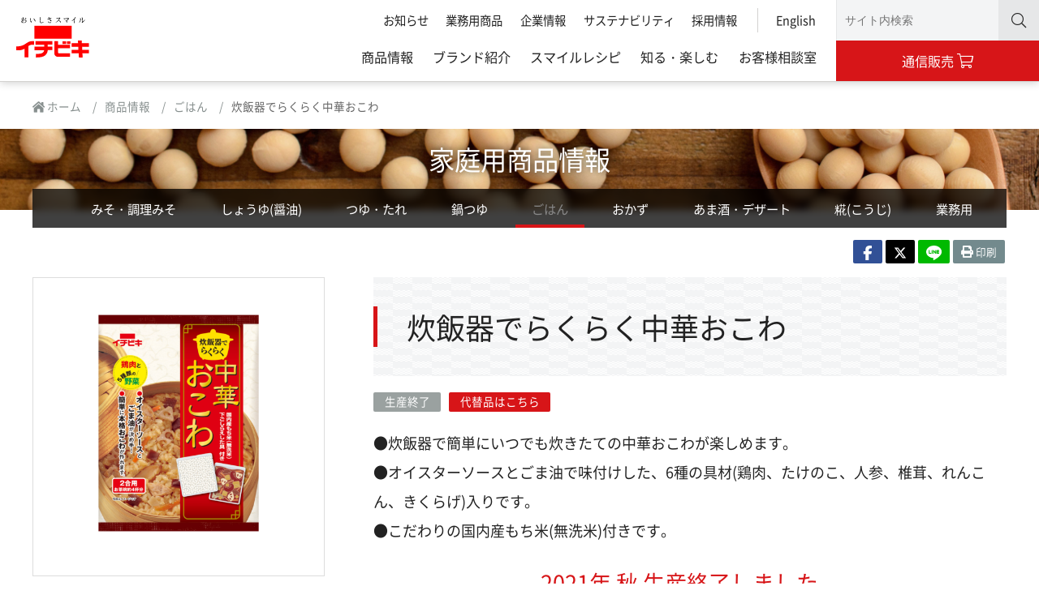

--- FILE ---
content_type: text/html; charset=UTF-8
request_url: https://www.ichibiki.co.jp/product/rice-dish/61311_1/
body_size: 13168
content:
<!doctype html>
<html lang="ja">
<head>
<meta charset="UTF-8">
<meta name="viewport" content="width=device-width, initial-scale=1.0, minimum-scale=1.0">

	<!-- This site is optimized with the Yoast SEO plugin v15.8 - https://yoast.com/wordpress/plugins/seo/ -->
	<title>炊飯器でらくらく中華おこわ | イチビキ 公式サイト | 名古屋のみそ・しょうゆ・つゆメーカー</title>
	<meta name="description" content="イチビキの家庭用商品炊飯器でらくらく中華おこわ の紹介ページです。こだわりの米と6種の具材入りです。炊飯器で手軽に炊きたての本格中華おこわが味わえます。" />
	<meta name="robots" content="index, follow, max-snippet:-1, max-image-preview:large, max-video-preview:-1" />
	<link rel="canonical" href="https://www.ichibiki.co.jp/product/rice-dish/61311_1/" />
	<meta property="og:locale" content="ja_JP" />
	<meta property="og:type" content="article" />
	<meta property="og:title" content="炊飯器でらくらく中華おこわ | イチビキ 公式サイト | 名古屋のみそ・しょうゆ・つゆメーカー" />
	<meta property="og:description" content="イチビキの家庭用商品炊飯器でらくらく中華おこわ の紹介ページです。こだわりの米と6種の具材入りです。炊飯器で手軽に炊きたての本格中華おこわが味わえます。" />
	<meta property="og:url" content="https://www.ichibiki.co.jp/product/rice-dish/61311_1/" />
	<meta property="og:site_name" content="イチビキ 公式サイト" />
	<meta property="article:publisher" content="https://www.facebook.com/ichibiki.co" />
	<meta property="article:modified_time" content="2025-08-07T23:45:16+00:00" />
	<meta property="og:image" content="https://www.ichibiki.co.jp/uploads/img_product_61311_1-1.png" />
	<meta name="twitter:card" content="summary_large_image" />
	<meta name="twitter:image" content="https://www.ichibiki.co.jp/uploads/img_product_61311_1-1.png" />
	<meta name="twitter:site" content="@ichibiki_co" />
	<script type="application/ld+json" class="yoast-schema-graph">{"@context":"https://schema.org","@graph":[{"@type":"Organization","@id":"https://www.ichibiki.co.jp/#organization","name":"\u30a4\u30c1\u30d3\u30ad\u682a\u5f0f\u4f1a\u793e","url":"https://www.ichibiki.co.jp/","sameAs":["https://www.facebook.com/ichibiki.co","https://www.instagram.com/ichibiki.co/","https://www.youtube.com/channel/UCoZAwpX_RdMJIY_mYXC0v2Q","https://ja.wikipedia.org/wiki/\u30a4\u30c1\u30d3\u30ad","https://twitter.com/ichibiki_co"],"logo":{"@type":"ImageObject","@id":"https://www.ichibiki.co.jp/#logo","inLanguage":"ja","url":"/uploads/ichibiki_logo.svg","caption":"\u30a4\u30c1\u30d3\u30ad\u682a\u5f0f\u4f1a\u793e"},"image":{"@id":"https://www.ichibiki.co.jp/#logo"}},{"@type":"WebSite","@id":"https://www.ichibiki.co.jp/#website","url":"https://www.ichibiki.co.jp/","name":"\u30a4\u30c1\u30d3\u30ad \u516c\u5f0f\u30b5\u30a4\u30c8","description":"\u540d\u53e4\u5c4b\u306e\u307f\u305d\u30fb\u3057\u3087\u3046\u3086\u30fb\u3064\u3086\u30e1\u30fc\u30ab\u30fc","publisher":{"@id":"https://www.ichibiki.co.jp/#organization"},"potentialAction":[{"@type":"SearchAction","target":"https://www.ichibiki.co.jp/?s={search_term_string}","query-input":"required name=search_term_string"}],"inLanguage":"ja"},{"@type":"WebPage","@id":"https://www.ichibiki.co.jp/product/rice-dish/61311_1/#webpage","url":"https://www.ichibiki.co.jp/product/rice-dish/61311_1/","name":"\u708a\u98ef\u5668\u3067\u3089\u304f\u3089\u304f\u4e2d\u83ef\u304a\u3053\u308f | \u30a4\u30c1\u30d3\u30ad \u516c\u5f0f\u30b5\u30a4\u30c8 | \u540d\u53e4\u5c4b\u306e\u307f\u305d\u30fb\u3057\u3087\u3046\u3086\u30fb\u3064\u3086\u30e1\u30fc\u30ab\u30fc","isPartOf":{"@id":"https://www.ichibiki.co.jp/#website"},"datePublished":"2025-08-07T23:45:02+00:00","dateModified":"2025-08-07T23:45:16+00:00","description":"\u30a4\u30c1\u30d3\u30ad\u306e\u5bb6\u5ead\u7528\u5546\u54c1\u708a\u98ef\u5668\u3067\u3089\u304f\u3089\u304f\u4e2d\u83ef\u304a\u3053\u308f \u306e\u7d39\u4ecb\u30da\u30fc\u30b8\u3067\u3059\u3002\u3053\u3060\u308f\u308a\u306e\u7c73\u30686\u7a2e\u306e\u5177\u6750\u5165\u308a\u3067\u3059\u3002\u708a\u98ef\u5668\u3067\u624b\u8efd\u306b\u708a\u304d\u305f\u3066\u306e\u672c\u683c\u4e2d\u83ef\u304a\u3053\u308f\u304c\u5473\u308f\u3048\u307e\u3059\u3002","breadcrumb":{"@id":"https://www.ichibiki.co.jp/product/rice-dish/61311_1/#breadcrumb"},"inLanguage":"ja","potentialAction":[{"@type":"ReadAction","target":["https://www.ichibiki.co.jp/product/rice-dish/61311_1/"]}]},{"@type":"BreadcrumbList","@id":"https://www.ichibiki.co.jp/product/rice-dish/61311_1/#breadcrumb","itemListElement":[{"@type":"ListItem","position":1,"item":{"@type":"WebPage","@id":"https://www.ichibiki.co.jp/","url":"https://www.ichibiki.co.jp/","name":"\u30db\u30fc\u30e0"}},{"@type":"ListItem","position":2,"item":{"@type":"WebPage","@id":"https://www.ichibiki.co.jp/product/","url":"https://www.ichibiki.co.jp/product/","name":"\u5546\u54c1\u60c5\u5831"}},{"@type":"ListItem","position":3,"item":{"@type":"WebPage","@id":"https://www.ichibiki.co.jp/product/rice-dish/","url":"https://www.ichibiki.co.jp/product/rice-dish/","name":"\u3054\u306f\u3093"}},{"@type":"ListItem","position":4,"item":{"@type":"WebPage","@id":"https://www.ichibiki.co.jp/product/rice-dish_okowa/","url":"https://www.ichibiki.co.jp/product/rice-dish_okowa/","name":"\u8d64\u98ef\u30fb\u304a\u3053\u308f"}},{"@type":"ListItem","position":5,"item":{"@type":"WebPage","@id":"https://www.ichibiki.co.jp/product/rice-dish/61311_1/","url":"https://www.ichibiki.co.jp/product/rice-dish/61311_1/","name":"\u708a\u98ef\u5668\u3067\u3089\u304f\u3089\u304f\u4e2d\u83ef\u304a\u3053\u308f"}}]}]}</script>
	<!-- / Yoast SEO plugin. -->


<link rel='stylesheet' id='wp-block-library-css'  href='https://www.ichibiki.co.jp/w/wp-includes/css/dist/block-library/style.min.css?ver=5.5.3' type='text/css' media='all' />
<link rel='stylesheet' id='uikitcss-css'  href='https://www.ichibiki.co.jp/w/wp-content/themes/awp-x-ichibiki/assets/css/uikit.css?ver=2026ss2' defer='defer' type='text/css' media='screen' />
<link rel='stylesheet' id='fontawesomecss-css'  href='https://www.ichibiki.co.jp/w/wp-content/themes/awp-x-ichibiki/assets/css/fa_all.min.css?ver=2026ss2' defer='defer' type='text/css' media='print, screen' />
<link rel='stylesheet' id='themecss-css'  href='https://www.ichibiki.co.jp/w/wp-content/themes/awp-x-ichibiki/assets/css/theme.css?ver=2026ss2' type='text/css' media='print, screen' />
<link rel='stylesheet' id='themespcss-css'  href='https://www.ichibiki.co.jp/w/wp-content/themes/awp-x-ichibiki/assets/css/theme_sp.css?ver=2026ss2' type='text/css' media='screen' />
<link rel='stylesheet' id='floatcss-css'  href='https://www.ichibiki.co.jp/w/wp-content/themes/awp-x-ichibiki/assets/css/floatbutton.css?ver=2026ss2' type='text/css' media='screen' />
<link rel='stylesheet' id='gutenbergcss-css'  href='https://www.ichibiki.co.jp/w/wp-content/themes/awp-x-ichibiki/assets/css/gutenberg-overwrite.css?ver=2026ss2' defer='defer' type='text/css' media='print, screen' />
<link rel='stylesheet' id='printuikitcss-css'  href='https://www.ichibiki.co.jp/w/wp-content/themes/awp-x-ichibiki/assets/css/print_uikit.css?ver=2026ss2' defer='defer' type='text/css' media='print' />
<link rel='stylesheet' id='printcss-css'  href='https://www.ichibiki.co.jp/w/wp-content/themes/awp-x-ichibiki/assets/css/print.css?ver=2026ss2' defer='defer' type='text/css' media='print' />
<script src='https://www.ichibiki.co.jp/w/wp-includes/js/jquery/jquery.js?ver=1.12.4-wp' id='jquery-core-js'></script>
<meta name="generator" content="Site Kit by Google 1.37.0" /><style>#wpadminbar{background:#137639;}#wpadminbar .ab-item, #wpadminbar a.ab-item, #wpadminbar>#wp-toolbar span.ab-label, #wpadminbar>#wp-toolbar span.noticon{color:#fff;}</style>
<meta name="thumbnail" content="https://www.ichibiki.co.jp/logo.png">
<!-- Google Tag Manager added by Site Kit -->
<script>
( function( w, d, s, l, i ) {
	w[l] = w[l] || [];
	w[l].push( {'gtm.start': new Date().getTime(), event: 'gtm.js'} );
	var f = d.getElementsByTagName( s )[0],
		j = d.createElement( s ), dl = l != 'dataLayer' ? '&l=' + l : '';
	j.async = true;
	j.src = 'https://www.googletagmanager.com/gtm.js?id=' + i + dl;
	f.parentNode.insertBefore( j, f );
} )( window, document, 'script', 'dataLayer', 'GTM-WT2C7JB' );
</script>
<!-- End Google Tag Manager -->
		

<!-- CJT Global Block (290) - Plugin Adjust - START -->
<style>
.pdfemb-viewer{text-align:center!important; margin:0 auto!important;}
</style>
<!-- CJT Global Block (290) - Plugin Adjust - END -->

<link rel="icon" href="/uploads/cropped-ico_logo-32x32.png" sizes="32x32" />
<link rel="icon" href="/uploads/cropped-ico_logo-192x192.png" sizes="192x192" />
<link rel="apple-touch-icon" href="/uploads/cropped-ico_logo-180x180.png" />
<meta name="msapplication-TileImage" content="/uploads/cropped-ico_logo-270x270.png" />
<link rel="shortcut icon" type="image/x-icon" href="/favicon.ico">
<link rel="icon" type="image/x-icon" href="/favicon.ico">
<link rel="icon" type="image/gif" href="/favicon.gif" />
<link rel="icon" type="image/png" href="/favicon.png" />
</head>

<body class="product-template-default single single-product postid-4354">
<div id="axBlockSkip"><a href="#axMain">メインコンテンツに移動</a></div>
		<!-- Google Tag Manager (noscript) added by Site Kit -->
		<noscript>
			<iframe src="https://www.googletagmanager.com/ns.html?id=GTM-WT2C7JB" height="0" width="0" style="display:none;visibility:hidden"></iframe>
		</noscript>
		<!-- End Google Tag Manager (noscript) -->
		<div id="axWrap" class="ax_wrap ax_header-full">
<header id="axHeader" class="ax_header" uk-sticky="top: 40">

<div class="uk-flex">
    <div class="ax_header_logo">
        <a href="/"><img src="https://www.ichibiki.co.jp/w/wp-content/themes/awp-x-ichibiki/assets/img/img_logo.svg" alt="おいしさスマイル イチビキ 名古屋のみそ・しょうゆ・つゆメーカー"></a>
    </div><!-- /.ax_header_logo -->
    <div class="ax_header_nav">
        <div class="ax_header_navSub">
            <ul class="uk-flex uk-flex-right uk-nav">
                <li id="menu-item-3350" class="menu-item menu-item-type-post_type_archive menu-item-object-topics menu-item-3350"><a href="https://www.ichibiki.co.jp/topics/">お知らせ</a></li>
<li id="menu-item-791" class="menu-item menu-item-type-post_type menu-item-object-page menu-item-791"><a href="https://www.ichibiki.co.jp/business/">業務用商品</a></li>
<li id="menu-item-793" class="menu-item menu-item-type-post_type menu-item-object-page menu-item-793"><a href="https://www.ichibiki.co.jp/about-us/">企業情報</a></li>
<li id="menu-item-75832" class="menu-item menu-item-type-post_type menu-item-object-page menu-item-75832"><a href="https://www.ichibiki.co.jp/sustainability/">サステナビリティ</a></li>
<li id="menu-item-790" class="menu-item menu-item-type-post_type menu-item-object-page menu-item-790"><a href="https://www.ichibiki.co.jp/recruit/">採用情報</a></li>
<li id="menu-item-789" class="menu-item menu-item-type-post_type menu-item-object-page menu-item-789"><a href="https://www.ichibiki.co.jp/global/">English</a></li>
            </ul>
        </div><!-- /.ax_header_navSub -->
        <nav class="ax_header_navGlobal">
            <ul class="uk-flex uk-flex-right uk-nav">
                <li id="menu-item-3352" class="menu-item menu-item-type-post_type_archive menu-item-object-product menu-item-3352"><a href="https://www.ichibiki.co.jp/product/">商品情報</a></li>
<li id="menu-item-3366" class="menu-item menu-item-type-post_type_archive menu-item-object-brand menu-item-3366"><a href="https://www.ichibiki.co.jp/brand/">ブランド紹介</a></li>
<li id="menu-item-786" class="menu-item menu-item-type-post_type menu-item-object-page menu-item-786"><a href="https://www.ichibiki.co.jp/recipe/">スマイルレシピ</a></li>
<li id="menu-item-785" class="menu-item menu-item-type-post_type menu-item-object-page menu-item-785"><a href="https://www.ichibiki.co.jp/enjoy/">知る・楽しむ</a></li>
<li id="menu-item-784" class="menu-item menu-item-type-post_type menu-item-object-page menu-item-784"><a href="https://www.ichibiki.co.jp/support/">お客様相談室</a></li>
            </ul>
        </nav><!-- /.ax_header_navGlobal -->
    </div><!-- /.ax_header_nav -->
</div>

<div id="axHeaderSearch" class="ax_headerSearch">
    <form action="https://www.ichibiki.co.jp/" class="ax_headerSearch_inner">
        <div class="ax_headerSearch_switch">&nbsp;</div>
        <input type="search" name="s" placeholder="サイト内検索" class="ax_headerSearch_input">
        <button type="submit" class="ax_headerSearch_submit"><i
        class="fal fa-search"></i></button>
    </form>
</div><!-- /#axHeaderSearch -->

<div id="axHeaderShop" class="ax_headerShop">
    <a href="#" class="ax_headerShop_inner" target="_blank">
        <span class="ax_headerShop_txt">通信販売</span>
        <i class="fal fa-shopping-cart"></i>
    </a>
    <ul class="ax_headerEc">
        <li><a href="https://www.otsuya.jp/" target="_blank"><img src="/w/wp-content/themes/awp-x-ichibiki/assets/img/ec-ichibiki.png" alt="イチビキオンライン"></a></li>
        <li><a href="https://www.amazon.co.jp/stores/イチビキ/page/C46D6240-F59E-4795-8605-EE3F01191F0A" target="_blank"><img src="/w/wp-content/themes/awp-x-ichibiki/assets/img/ec-amazon.png" alt="Amazon"></a></li>
        <li><a href="https://www.rakuten.co.jp/ichibikiols/" target="_blank"><img src="/w/wp-content/themes/awp-x-ichibiki/assets/img/ec-rakuten.png" alt=""></a></li>
    </ul>
</div><!-- /#axHeaderShop -->

<div id="axHeaderMenu" class="ax_headerMenu">
    <button class="ax_headerMenu_inner" uk-toggle="target: #axSpMenu">
        <i class="fal fa-bars"></i>
        <span class="ax_headerMenu_txt">MENU</span>
    </button>
</div><!-- /#axHeaderMenu -->


</header><!-- /.ax_header -->

<aside id="axBredcrumb" class="ax_breadcrumb">
<ul class="">
<li><a href="https://www.ichibiki.co.jp/"><i class="fas fa-home-lg"></i> ホーム</a></li>  <li><a href="https://www.ichibiki.co.jp/product/">商品情報</a></li>  <li><a href="https://www.ichibiki.co.jp/product/rice-dish/">ごはん</a></li>  <li><a href="https://www.ichibiki.co.jp/product/rice-dish_okowa/">赤飯・おこわ</a></li>  <li class="uk-active" aria-current="page">炊飯器でらくらく中華おこわ</ul>
</aside>

<div class="x_printlogo"><p><img src="/w/wp-content/themes/awp-x-ichibiki/assets/img/img_logo.svg" alt="おいしさスマイル イチビキ 名古屋のみそ・しょうゆ・つゆメーカー"></p><p>https://www.ichibiki.co.jp/</p></div>



<main id="axMain" class="ax_main">

	



<div class="ax_headingMain ax_headingMain_under">
<div class="ax_headingMain_inner uk-background-cover uk-height-medium uk-flex" style="background-image: url(/uploads/cover_product.jpg);">


<div class="ax_headingMain_inner_txt">
<a href="https://www.ichibiki.co.jp/product/" class="ax_headingMain_inner_txt-primary" style="color:#fff; text-shadow: 0 0 10px rgba(0, 0, 0, 0.75);">家庭用商品情報</a>
</div>
<div class="ax_headingMain_navlocal">
<ul class="uk-flex uk-flex-center">
<li class=""><a href="https://www.ichibiki.co.jp/product/miso/">みそ・調理みそ</a></li>
<li class=""><a href="https://www.ichibiki.co.jp/product/soy-sauce/">しょうゆ(醤油)</a></li>
<li class=""><a href="https://www.ichibiki.co.jp/product/tsuyu-sauce/">つゆ・たれ</a></li>
<li class=""><a href="https://www.ichibiki.co.jp/product/nabe-tsuyu-sauce/">鍋つゆ</a></li>
<li class=""><a href="https://www.ichibiki.co.jp/product/rice-dish/">ごはん</a></li>
<li class=""><a href="https://www.ichibiki.co.jp/product/daily-dish/">おかず</a></li>
<li class=""><a href="https://www.ichibiki.co.jp/product/dessert/">あま酒・デザート</a></li>
<li class=""><a href="https://www.ichibiki.co.jp/product/koji/">糀(こうじ)</a></li>
<li class=""><a href="https://www.ichibiki.co.jp/product/redirect-prouse/">業務用</a></li>
</ul>
</div><!-- /.ax_headingMain_navlocal -->
</div><!-- /.ax_headingMain_inner -->

<div class="ax_share">
<ul>
<li class="ax_share_facebook">
<a href="//www.facebook.com/sharer.php?src=bm&u=https%3A%2F%2Fwww.ichibiki.co.jp%2Fproduct%2Frice-dish%2F61311_1%2F&t=%E7%82%8A%E9%A3%AF%E5%99%A8%E3%81%A7%E3%82%89%E3%81%8F%E3%82%89%E3%81%8F%E4%B8%AD%E8%8F%AF%E3%81%8A%E3%81%93%E3%82%8F｜イチビキ 公式サイト" onclick="javascript:window.open(this.href, '', 'menubar=no,toolbar=no,resizable=yes,scrollbars=yes,height=300,width=600');return false;" class="ax_share_item">
<svg xmlns="http://www.w3.org/2000/svg" height="16" width="16" viewBox="0 0 320 512"><!--!Font Awesome Free 6.6.0 by @fontawesome - https://fontawesome.com License - https://fontawesome.com/license/free Copyright 2024 Fonticons, Inc.--><path fill="#ffffff" d="M80 299.3V512H196V299.3h86.5l18-97.8H196V166.9c0-51.7 20.3-71.5 72.7-71.5c16.3 0 29.4 .4 37 1.2V7.9C291.4 4 256.4 0 236.2 0C129.3 0 80 50.5 80 159.4v42.1H14v97.8H80z"/></svg>
</a>
</li>
<li class="ax_share_x">
<a href="//twitter.com/intent/tweet?url=https%3A%2F%2Fwww.ichibiki.co.jp%2Fproduct%2Frice-dish%2F61311_1%2F&text=%E7%82%8A%E9%A3%AF%E5%99%A8%E3%81%A7%E3%82%89%E3%81%8F%E3%82%89%E3%81%8F%E4%B8%AD%E8%8F%AF%E3%81%8A%E3%81%93%E3%82%8F｜イチビキ 公式サイト&tw_p=tweetbutton" onclick="javascript:window.open(this.href, '', 'menubar=no,toolbar=no,resizable=yes,scrollbars=yes,height=300,width=600');return false;" class="ax_share_item">
<svg xmlns="http://www.w3.org/2000/svg" height="16" width="16" viewBox="0 0 512 512"><!--!Font Awesome Free 6.6.0 by @fontawesome - https://fontawesome.com License - https://fontawesome.com/license/free Copyright 2024 Fonticons, Inc.--><path fill="#ffffff" d="M389.2 48h70.6L305.6 224.2 487 464H345L233.7 318.6 106.5 464H35.8L200.7 275.5 26.8 48H172.4L272.9 180.9 389.2 48zM364.4 421.8h39.1L151.1 88h-42L364.4 421.8z"/></svg>
</a>
</li>
<li class="ax_share_line">
<a href="//social-plugins.line.me/lineit/share?url=https%3A%2F%2Fwww.ichibiki.co.jp%2Fproduct%2Frice-dish%2F61311_1%2F" onclick="javascript:window.open(this.href, '', 'menubar=no,toolbar=no,resizable=yes,scrollbars=yes,height=600,width=500');return false;" class="ax_share_item">
<img src="/w/wp-content/themes/awp-x-ichibiki/assets/img/img_logo_line.svg">
</a>
</li>
<!-- <li class="ax_share_mail">
<a href="#axShareMail" class="ax_share_item" uk-toggle>
<i class="fas fa-envelope"></i><span> メール</span>
</a>
</li> -->
<li class="ax_share_print">
<a href="#" onclick="window.print(); return false;" class="ax_share_item">
<i class="fas fa-print"></i><span> 印刷</span>
</a>
</li>
</ul>
</div>


</div><!-- /.ax_headingMain -->


	<section id="axContents" class="ax_contents"> <!-- #axContents -->

		<div class="ax_product_detail clearfix">
						<div class="ax_product_detail_title">
								<h1 class="ax_product_detail_h1"><span>炊飯器でらくらく中華おこわ</span></h1>
								<div class="ax_product_detail_icon_wrp">
					<span class='ax_ico ax_ico-discontinued'>生産終了</span><a href="#axReplacement" class="ax_ico ax_ico-replacement">代替品はこちら</i></a>				</div>
			</div>
			<!-- ▲▲▲商品情報▲▲▲ -->

			<!-- ▼▼▼スライドショー▼▼▼ -->
			<div class="ax_product_detail_slide">
				<div uk-slider="center: true; finite: true">
					<div class="uk-margin-bottom uk-position-relative uk-visible-toggle uk-light ax_slider_box" tabindex="-1">
						<ul class="uk-slider-items">
																								<li class="uk-width-1-1"><img src="/uploads/img_product_61311_1-1-600x600.png" alt=""></li>
																																																			</ul>
						<a class="uk-position-center-left uk-position-small uk-invisible" href="#" uk-slidenav-previous uk-slider-item="previous"></a>
						<a class="uk-position-center-right uk-position-small uk-invisible" href="#" uk-slidenav-next uk-slider-item="next"></a>
					</div>
					<ul class="uk-slider-nav uk-dotnav uk-flex-center uk-margin-remove"></ul>
				</div>

				<div class="uk-text-center uk-align-center uk-margin-remove-top">

					
					
				</div>
			</div>
			<!-- ▲▲▲スライドショー▲▲▲ -->

			<!-- ▼▼▼商品内容▼▼▼ -->
			<div class="ax_product_detail_content">
								 ●炊飯器で簡単にいつでも炊きたての中華おこわが楽しめます。<br>●オイスターソースとごま油で味付けした、6種の具材(鶏肉、たけのこ、人参、椎茸、れんこん、きくらげ)入りです。<br>●こだわりの国内産もち米(無洗米)付きです。 				
				<div class='ax_discontinued_txt'>2021年 秋 生産終了しました。<br> <a href="#axReplacement"><i class="fas fa-arrow-alt-down"></i> 代替品はこちら <i class="fas fa-arrow-alt-down"></i></a></div>
			</div>
			<!-- ▲▲▲商品内容▲▲▲ -->
		</div>



		
		<!-- ▼▼▼関連商品▼▼▼ -->
				<!-- ▲▲▲関連商品▲▲▲ -->

		<!-- ▼▼▼代替商品▼▼▼ -->
						<div class="ax_section_relationProduct" id="axReplacement">

					<h2 class="ax_section_relationProduct_h2">炊飯器でらくらく中華おこわの代替品</h2>

					<div uk-slider="sets: true">
						<div class="ax_productList uk-padding-remove uk-margin-medium-left@s uk-margin-medium-right@s">
							<div class="uk-position-relative">
								<div class="uk-slider-container">
									<ul class="uk-slider-items uk-child-width-1-2 uk-child-width-1-3@s uk-child-width-1-5@m uk-grid-small uk-flex-center uk-card-small">
										<!-- ▼▼▼関連商品表示▼▼▼ -->
																																<li class="uk-flex">
												<div class="ax_productItem">
													<div class="uk-card-default">
														<a href="/product/rice-dish/61383_1/" class="uk-transition-toggle">
															<div class="uk-card-media-top uk-inline-clip">
																<img src="/uploads/img_product_61383_1-1-600x600.png" alt="" class="uk-transition-scale-up uk-transition-opaque" />
																															</div>
															<div class="uk-card-body">
																<h3>赤坂璃宮監修中華おこわ</h3>
																															</div>
														</a>
													</div>
												</div>
											</li>
																			</ul>
								</div>
								<a class="uk-position-center-left-out ax_slide_nav-brown uk-invisible" href="#" uk-slidenav-previous uk-slider-item="previous"></a>
								<a class="uk-position-center-right-out ax_slide_nav-brown uk-invisible" href="#" uk-slidenav-next uk-slider-item="next"></a>
							</div>
							<ul class="uk-slider-nav uk-dotnav uk-flex-center uk-margin ax_slide_nav-brown"></ul>
						</div>
					</div>
				</div>
				<!-- ▲▲▲代替商品▲▲▲ -->

		<!-- ▼▼▼FAQ▼▼▼ -->
		
				<h2 class="uk-margin-remove-bottom">よくいただくご質問</h2>
				<ul class="uk-margin-remove-top ax_faq" uk-accordion="multiple: true">
											<li class="ax_faq_list">
							<a class="uk-accordion-title ax_faq_title" href="#">おこわや炊き込みご飯を炊飯器で炊く場合、どのモードにすればいいですか？</a>
							<div class="uk-accordion-content ax_faq_content">
								<!-- wp:paragraph -->
<p>電気炊飯器は「白米モード」をおすすめしています。早炊きは、米に芯が残る場合があるのでおやめください。</p>
<!-- /wp:paragraph -->

<!-- wp:paragraph -->
<p>炊飯器のメーカーや機種によってモードの有無や方式が異なるため、当社では最も基本的な「白米モード」で商品設計の検証を行っています。</p>
<!-- /wp:paragraph -->

<!-- wp:paragraph -->
<p>おこわモード、炊き込みモードがあれば、そちらで炊いていただいてもかまいません。</p>
<!-- /wp:paragraph -->							</div>
						</li>
									</ul>
				<!-- ▲▲▲FAQ▲▲▲ -->

		<!-- ▼▼▼お知らせ▼▼▼ -->
		
		<!-- ▲▲▲お知らせ▲▲▲ -->

		<div class="uk-text-center uk-align-center ax_mrgn60t print-hidden">
						<a href="/support/discontinued/" class="ax_button_unimportant-link">生産終了品のご案内</a>
		</div>

		<!-- ▼▼▼関連レシピ▼▼▼ -->

				<!-- ▲▲▲関連レシピ▲▲▲ -->



	</section><!-- /#axContents -->
</main>




<aside id="axFooterLocal" class="ax_footerLocal">
<div class="ax_footerLocal_in">

<h2 class="ax_footerLocal_ttl uk-width-medium"><a href="https://www.ichibiki.co.jp/product/"><i class="fas fa-arrow-circle-left"></i>商品情報</a></h2>

<div class="uk-child-width-1-2@s uk-child-width-1-3@m uk-card-small uk-grid-small uk-card" uk-grid>


<div class="ax_mrgn15t">
<a href="https://www.ichibiki.co.jp/product/miso/" target="">
<div class="uk-card-default uk-grid-collapse uk-card-hover " uk-grid>
<div class="uk-card-media-left uk-cover-container uk-width-1-4">
<img src="/uploads/img_product_category_1-1-8s.png" alt="" uk-cover>
<canvas width="570" height="236"></canvas>
</div>
<div class="uk-card-body uk-width-3-4">
<h3 class="uk-card-title"><i class="fal fa-arrow-circle-right"></i>みそ・調理みそ</h3>
<p>赤だしみそ、献立いろいろみそなど、多彩な品揃えです。</p>
</div>
</div>
</a>
</div>


<div class="ax_mrgn15t">
<a href="https://www.ichibiki.co.jp/product/soy-sauce/" target="">
<div class="uk-card-default uk-grid-collapse uk-card-hover " uk-grid>
<div class="uk-card-media-left uk-cover-container uk-width-1-4">
<img src="/uploads/img_product_category_1-2-7s.png" alt="" uk-cover>
<canvas width="570" height="236"></canvas>
</div>
<div class="uk-card-body uk-width-3-4">
<h3 class="uk-card-title"><i class="fal fa-arrow-circle-right"></i>しょうゆ(醤油)</h3>
<p>たまりしょうゆ、国産しょうゆなど、幅広く展開しています。</p>
</div>
</div>
</a>
</div>


<div class="ax_mrgn15t">
<a href="https://www.ichibiki.co.jp/product/tsuyu-sauce/" target="">
<div class="uk-card-default uk-grid-collapse uk-card-hover " uk-grid>
<div class="uk-card-media-left uk-cover-container uk-width-1-4">
<img src="/uploads/img_product_category_1-3-6s.jpg" alt="" uk-cover>
<canvas width="570" height="236"></canvas>
</div>
<div class="uk-card-body uk-width-3-4">
<h3 class="uk-card-title"><i class="fal fa-arrow-circle-right"></i>つゆ・たれ</h3>
<p>お料理に合わせて様々な濃縮倍率のだしつゆ、めんつゆ、たれをご用意しました。</p>
</div>
</div>
</a>
</div>


<div class="ax_mrgn15t">
<a href="https://www.ichibiki.co.jp/product/nabe-tsuyu-sauce/" target="">
<div class="uk-card-default uk-grid-collapse uk-card-hover " uk-grid>
<div class="uk-card-media-left uk-cover-container uk-width-1-4">
<img src="/uploads/img_product_category_1-4-3s.jpg" alt="" uk-cover>
<canvas width="570" height="236"></canvas>
</div>
<div class="uk-card-body uk-width-3-4">
<h3 class="uk-card-title"><i class="fal fa-arrow-circle-right"></i>鍋つゆ</h3>
<p>キムチ鍋、ちゃんこ鍋、赤から鍋など、豊富な品揃えです。</p>
</div>
</div>
</a>
</div>


<div class="ax_mrgn15t">
<a href="https://www.ichibiki.co.jp/product/rice-dish/" target="">
<div class="uk-card-default uk-grid-collapse uk-card-hover " uk-grid>
<div class="uk-card-media-left uk-cover-container uk-width-1-4">
<img src="/uploads/img_product_category_1-5-7s.png" alt="" uk-cover>
<canvas width="570" height="236"></canvas>
</div>
<div class="uk-card-body uk-width-3-4">
<h3 class="uk-card-title"><i class="fal fa-arrow-circle-right"></i>ごはん</h3>
<p>おこわ、釜めしの素など、ごはん関連の商品です。</p>
</div>
</div>
</a>
</div>


<div class="ax_mrgn15t">
<a href="https://www.ichibiki.co.jp/product/daily-dish/" target="">
<div class="uk-card-default uk-grid-collapse uk-card-hover " uk-grid>
<div class="uk-card-media-left uk-cover-container uk-width-1-4">
<img src="/uploads/img_product_category_1-6-7s.png" alt="" uk-cover>
<canvas width="570" height="236"></canvas>
</div>
<div class="uk-card-body uk-width-3-4">
<h3 class="uk-card-title"><i class="fal fa-arrow-circle-right"></i>おかず</h3>
<p>便利な惣菜や、簡単に調理できる惣菜の素です。</p>
</div>
</div>
</a>
</div>


<div class="ax_mrgn15t">
<a href="https://www.ichibiki.co.jp/product/dessert/" target="">
<div class="uk-card-default uk-grid-collapse uk-card-hover " uk-grid>
<div class="uk-card-media-left uk-cover-container uk-width-1-4">
<img src="/uploads/img_product_category_1-7-6s.png" alt="" uk-cover>
<canvas width="570" height="236"></canvas>
</div>
<div class="uk-card-body uk-width-3-4">
<h3 class="uk-card-title"><i class="fal fa-arrow-circle-right"></i>あま酒・デザート</h3>
<p>あま酒、ぜんざいのラインアップをご紹介します。</p>
</div>
</div>
</a>
</div>


<div class="ax_mrgn15t">
<a href="https://www.ichibiki.co.jp/product/koji/" target="">
<div class="uk-card-default uk-grid-collapse uk-card-hover " uk-grid>
<div class="uk-card-media-left uk-cover-container uk-width-1-4">
<img src="/uploads/img_product_category_1-8-3_s.jpg" alt="" uk-cover>
<canvas width="570" height="236"></canvas>
</div>
<div class="uk-card-body uk-width-3-4">
<h3 class="uk-card-title"><i class="fal fa-arrow-circle-right"></i>糀(こうじ)</h3>
<p>万能調味料の塩糀、しょうゆ糀です。</p>
</div>
</div>
</a>
</div>


<div class="ax_mrgn15t">
<a href="https://www.ichibiki.co.jp/product/redirect-prouse/" target="">
<div class="uk-card-default uk-grid-collapse uk-card-hover " uk-grid>
<div class="uk-card-media-left uk-cover-container uk-width-1-4">
<img src="/uploads/img_product_category_1-9.jpg" alt="" uk-cover>
<canvas width="570" height="236"></canvas>
</div>
<div class="uk-card-body uk-width-3-4">
<h3 class="uk-card-title"><i class="fal fa-arrow-circle-right"></i>業務用</h3>
<p>業務用商品のラインアップです。</p>
</div>
</div>
</a>
</div>

</div>
</div><!-- /.ax_footerLocal_in -->
</aside>


<div class="ax_footer_toTop uk-text-center"><a href="#axWrap"><i class="fas fa-chevron-up"></i></a></div>
<footer id="axFooter" class="ax_footer">
	<div class="ax_footer_navMain" uk-grid>

		<div class="ax_footer_navMain1 uk-width-3-5@m uk-flex uk-flex-between">
			<ul class="uk-nav-default">
				<li class="ax_footer_navMain1_parent ax_footer_navMain1-hidden"><a href="/">ホーム</a></li>
				<li class="uk-parent ax_footer_navMain1-product"><a href="/product/">商品情報</a>
					<ul class="uk-nav-sub">
						<li class="ax_footer_navMain1-hidden"><a href="/product/">商品情報トップ</a></li>
						<li><a href="/new-arrivals/">新商品・リニューアル商品</a></li>
						<li><a href="/product/">家庭用商品</a>
							<ul>
								<li><a href="/product/miso/">みそ・調理みそ</a></li>
								<li><a href="/product/soy-sauce/">しょうゆ</a></li>
								<li><a href="/product/tsuyu-sauce/">つゆ・たれ</a></li>
								<li><a href="/product/nabe-tsuyu-sauce/">鍋つゆ</a></li>
								<li><a href="/product/rice-dish/">ごはん</a></li>
								<li><a href="/product/daily-dish/">おかず</a></li>
								<li><a href="/product/dessert/">あま酒・デザート</a></li>
								<li><a href="/product/koji/">糀(こうじ)</a></li>
							</ul>
						</li>
						<li><a href="/prouse/">業務用商品</a>
							<ul>
								<li><a href="/prouse/miso/">みそ</a></li>
								<li><a href="/prouse/miso-powder/">みそパウダー</a></li>
								<li><a href="/prouse/soy-sauce/">しょうゆ</a></li>
								<li><a href="/prouse/tsuyu-sauce/">つゆ</a></li>
								<li><a href="/prouse/sauce/">たれ</a></li>
								<li><a href="/prouse/koji/">糀(こうじ)</a></li>
								<li><a href="/prouse/lactic-acid-bacterium/">乳酸菌</a></li>
								<li><a href="/prouse/daily-dish/">豆・惣菜</a></li>
							</ul>
						</li>
					</ul>
				</li>
			</ul>
			<ul class="uk-nav-default">
				<li class="uk-parent"><a href="/brand/">ブランド紹介</a>
					<ul class="uk-nav-sub">
						<li class="ax_footer_navMain1-hidden"><a href="/brand/">ブランド紹介トップ</a></li>
						<li><a href="/brand/kondate-miso/">献立いろいろみそ</a></li>
						<li><a href="/brand/kondate-tsuyu/">献立いろいろつゆ</a></li>
						<li><a href="/brand/nabe-tsuyu/">ストレート鍋つゆ</a></li>
						<li><a href="/brand/akakara-nabe/">赤から鍋</a></li>
						<li><a href="/brand/made-in-japan/">国産原料</a></li>
						<li><a href="/brand/paper-carton/">環境にやさしい紙パック</a></li>
						<li><a href="/brand/sealed-bottle/">密封ボトルしょうゆ</a></li>
						<li><a href="/brand/sugutokeru-miso/">すぐとけるみそ</a></li>
						<li><a href="/brand/koji/">万能調味料 塩糀(しおこうじ)</a></li>
						<li><a href="/brand/amazake/">あま酒</a></li>
						<li><a href="/brand/okowa/">赤飯おこわ</a></li>
						<li><a href="/brand/kamameshi/">ストレートタイプ釜めしの素</a></li>
						<li><a href="/brand/kaneka/">カネカブランド</a></li>
						<li><a href="/brand/vege-goro/">ベジゴロおかず</a></li>
						<li><a href="/brand/beans-deli/">Beans Deli</a></li>
						<li><a href="/brand/mame-miso/">おいしい豆みそ</a></li>
						<li><a href="/brand/tamari-soy-sauce/">おいしいたまり醤油</a></li>
						<li><a href="/brand/recover/">超速RECOVER</a></li>
						<li><a href="https://www.otsuya.jp/lp/deragenki/" target="_blank">でらゲンキ</a></li>
						<li><a href="https://www.otsuya.jp/lp/reflora/" target="_blank">リ：フローラ</a></li>
					</ul>
				</li>
			</ul>
			<ul class="uk-nav-default">
				<li class="uk-parent"><a href="/recipe/">スマイルレシピ</a>
					<ul class="uk-nav-sub">
						<li class="ax_footer_navMain1-hidden"><a href="/recipe/">スマイルレシピトップ</a></li>
						<li><a href="/recipe/season/">季節のレシピ</a></li>
						<li><a href="/recipe/theme/">おすすめレシピ特集</a></li>
						<li><a href="/recipe/by-products/">商品からレシピを探す</a></li>
						<li><a href="/recipe/by-categories/">食材・ジャンル検索</a></li>
					</ul>
				</li>
				<li class="uk-parent"><a href="/enjoy/">知る・楽しむ</a>
					<ul class="uk-nav-sub">
						<li class="ax_footer_navMain1-hidden"><a href="/enjoy/">知る・楽しむトップ</a></li>
						<li><a href="/enjoy/knowledge_miso/">みそ</a></li>
						<li><a href="/enjoy/knowledge_soy-sauce/">しょうゆ</a></li>
						<li><a href="/enjoy/knowledge_sekihan-okowa/">赤飯おこわ</a></li>
						<li><a href="/enjoy/knowledge_okuizome/">お食い初めについて</a></li>
						<li><a href="/enjoy/knowledge_kurahana/">蔵華乳酸菌</a></li>
						<li><a href="/enjoy/history/">イチビキの歴史</a></li>
						<li><a href="/enjoy/100th-anniversary/">100周年記念ページ</a></li>
						<li><a href="/enjoy/gallery/">CM動画</a></li>
						<li><a href="/enjoy/experiential-learning/">みそ作り体験</a></li>
					</ul>
				</li>
			</ul>
			<ul class="uk-nav-default">
				<li class="uk-parent"><a href="/topics/">お知らせ</a>
					<ul class="uk-nav-sub">
						<li class="ax_footer_navMain1-hidden"><a href="/topics/">お知らせトップ</a></li>
						<li><a href="/topics/release/">新商品情報</a></li>
						<li><a href="/topics/news/">ニュース</a></li>
						<li><a href="/topics/campaign/">キャンペーン</a></li>
					</ul>
				</li>
				<li class="uk-parent"><a href="/about-us/">企業情報</a>
					<ul class="uk-nav-sub">
						<li class="ax_footer_navMain1-hidden"><a href="/about-us/">企業情報トップ</a></li>
						<li><a href="/about-us/message/">ごあいさつ</a></li>
						<li><a href="/about-us/outline/">会社案内</a></li>
						<li><a href="/about-us/offices/">事業所一覧</a></li>
						<li><a href="/about-us/quality/">品質管理</a></li>
					</ul>
				</li>
				<li class="uk-parent"><a href="/sustainability/">サステナビリティ</a>
					<ul class="uk-nav-sub">
						<li class="ax_footer_navMain1-hidden"><a href="/sustainability/">サステナビリティトップ</a></li>
						<li><a href="/sustainability/csr/">CSR方針</a></li>
						<li><a href="/sustainability/sdgs/">SDGsへの取り組み</a></li>
					</ul>
				</li>
				<li class="ax_footer_navMain1_parent"><a href="/recruit/">採用情報</a></li>
			</ul>
		</div><!-- /.ax_footer_navMain1 -->

		<div class="ax_spMenu_english"><a class="ax_button" href="/global/"><i class="fal fa-globe"></i> English</a></div>

		<div class="ax_footer_navMain2 uk-width-2-5@m">
			<ul class="ax_footer_navMain2-1st ax_footer_navMain2-1stSupport">
				<li><a href="/support/"><i class="fas fa-arrow-circle-right"></i> お客様相談室</a>
					<ul class="ax_footer_navMain2-2nd uk-flex uk-flex-wrap uk-flex-between">
						<li><a href="/support/improvement-effort/">品質改善実績</a></li>
						<li><a href="/support/allergens/">アレルギー物質表記</a></li>
						<li><a href="/support/discontinued/">生産終了品</a></li>
						<li><a href="/support/faq/"><i class="fas fa-question-circle"></i>よくあるご質問</a></li>
						<li><a href="/support/homeuse-inquiry/"><i class="fas fa-paper-plane"></i><span>問い合わせ</span><span>フォーム</span></a></li>
						<li><a href="/support/#axContact"><i class="fas fa-phone"></i>電話問い合わせ</a></li>
					</ul>
				</li>
			</ul>

			<ul class="ax_footer_navMain2-1st ax_footer_navMain2-1stPro">
				<li><a href="/business/"><i class="fas fa-arrow-circle-right"></i> 業務用商品案内</a>
					<ul class="ax_footer_navMain2-2nd uk-flex uk-flex-wrap uk-flex-between">
						<li><a href="/business/#business_lineup">業務用商品</a></li>
						<li><a href="/business/#business_category">カテゴリ紹介</a></li>
						<li><a href="/business/#business_inquiry">お問い合わせ</a></li>
						<li><a href="/business/#business_pamphlet">パンフレット</a></li>
					</ul>
				</li>
			</ul>

			<ul class="ax_footer_navMain2-1st ax_footer_navMain2-1stOfficial">
				<li><span>通信販売・公式アカウント</span>
					<ul class="ax_footer_navMain2-2nd">
						<li>
							<ul class="ax_footerEc">
							<li><a href="https://www.otsuya.jp/" target="_blank"><img src="/w/wp-content/themes/awp-x-ichibiki/assets/img/ec-ichibiki.png" alt="イチビキオンライン"></a></li>
							<li><a href="https://www.amazon.co.jp/stores/イチビキ/page/C46D6240-F59E-4795-8605-EE3F01191F0A" target="_blank"><img src="/w/wp-content/themes/awp-x-ichibiki/assets/img/ec-amazon.png" alt="Amazon"></a></li>
							<li><a href="https://www.rakuten.co.jp/ichibikiols/" target="_blank"><img src="/w/wp-content/themes/awp-x-ichibiki/assets/img/ec-rakuten.png" alt=""></a></li>
							</ul>
						</li>
						<li><a href="https://www.facebook.com/ichibiki.co" target="_blank"><i class="fab fa-facebook-f"></i></a></li>
						<li><a href="https://x.com/ichibiki_co" target="_blank"><svg xmlns="http://www.w3.org/2000/svg" height="22" width="22" viewBox="0 0 512 512"><!--!Font Awesome Free 6.6.0 by @fontawesome - https://fontawesome.com License - https://fontawesome.com/license/free Copyright 2024 Fonticons, Inc.--><path fill="currentColor" d="M389.2 48h70.6L305.6 224.2 487 464H345L233.7 318.6 106.5 464H35.8L200.7 275.5 26.8 48H172.4L272.9 180.9 389.2 48zM364.4 421.8h39.1L151.1 88h-42L364.4 421.8z"/></svg></a></li>
						<li><a href="https://www.instagram.com/ichibiki.co/" target="_blank"><img src="/w/wp-content/themes/awp-x-ichibiki/assets/img/img_logo_instagram.png"></a></li>
						<li><a href="https://www.youtube.com/channel/UCoZAwpX_RdMJIY_mYXC0v2Q" target="_blank"><i class="fab fa-youtube"></i></a></li>
					</ul>
				</li>
			</ul>
		</div><!-- /.ax_footer_navMain2 -->

	</div><!-- /.ax_footer_navMain -->

	<div class="ax_footer_navSub">
		<div class="uk-flex uk-flex-between">
			<ul class="ax_footer_navSub-1st ax_footer_navSub-1stSecurity">
				<li><a href="/security-policy/" class="uk-hidden@m">情報取り扱い方針</a>
					<ul class="ax_footer_navSub-2nd uk-visible@m uk-flex">
						<li><a href="/security-policy/privacy-policy/">プライバシーポリシー</a></li>
						<li><a href="/security-policy/term-of-use/">ウェブサイト利用規約</a></li>
						<li><a href="/security-policy/sns/">公式SNS利用規約</a></li>
					</ul>
				</li>
			</ul>
			<ul class="ax_footer_navSub-1st ax_footer_navSub-1stEn">
				<li><a href="/global/"><i class="fal fa-globe"></i> English</a></li>
			</ul>
		</div>
	</div><!-- /.ax_footer_navSub -->

	<p class="ax_footer_copyright"><small><img src="https://www.ichibiki.co.jp/w/wp-content/themes/awp-x-ichibiki/assets/img/img_logo.svg" alt="おいしさスマイル イチビキ"><br>Copyright &copy; Ichibiki Co.,Ltd. All rights reserved..</small></p>
</footer>

<div id="axSpMenu" class="ax_spmenu uk-modal-full" uk-modal>
	<div class="uk-modal-dialog">
		<div class="ax_spmenu_header">
			<div class="ax_spmenu_header_logoWhite"><a href="/"><img src="https://www.ichibiki.co.jp/w/wp-content/themes/awp-x-ichibiki/assets/img/img_logo-sp.svg" alt="おいしさスマイル イチビキ"></a></div>
			<div id="axHeaderSearch2" class="ax_headerSearch">
				<form action="https://www.ichibiki.co.jp/" class="ax_headerSearch_wrap">
					<div class="ax_headerSearch_switch">&nbsp;</div>
					<input type="search" name="s" placeholder="サイト内検索" class="ax_headerSearch_input">
					<button type="submit" name="headerSearch_submit" class="ax_headerSearch_submit"><i class="fal fa-search"></i></button>
				</form>
			</div><!-- /#axHeaderSearch -->
			<div class="uk-modal-close"><a href="#"><i class="fal fa-times"></i><span>CLOSE</span></a></div>
		</div>
	</div>
</div><!-- /#axSpMenu -->

<div id="axShareMail" uk-modal>
	<div class="uk-modal-dialog uk-modal-body uk-margin-auto-vertical">
		<button class="uk-modal-close-default" type="button" uk-close></button>
		<h2 class="uk-modal-title" style="font-size:1.4em; margin-bottom:30px; padding:0 0 5px 10px; border-left:4px solid #d71518;">ページ情報をメールで送信</h2>
		<p style="font-size:.9em; line-height:1.4;">ご入力いただいたメールアドレス宛に、ご覧いただいているページのタイトルとURLを送信いたします。</p>

		
	</div>
</div>

</div>
<!-- /.ax_wrap -->
<link rel='stylesheet' id='mw-wp-form-css'  href='https://www.ichibiki.co.jp/w/wp-content/plugins/mw-wp-form/css/style.css?ver=5.5.3' type='text/css' media='all' />
<script src='https://www.ichibiki.co.jp/w/wp-content/themes/awp-x-ichibiki/assets/js/uikit.min.js?ver=2026ss2' defer='defer' id='uikitjs-js'></script>
<script src='https://www.ichibiki.co.jp/w/wp-content/themes/awp-x-ichibiki/assets/js/uikit-icons.min.js?ver=2026ss2' defer='defer' id='uikiticonjs-js'></script>
<script src='https://www.ichibiki.co.jp/w/wp-content/themes/awp-x-ichibiki/assets/js/jquery.matchHeight-min.js?ver=2026ss2' defer='defer' id='matchheightjs-js'></script>
<script src='https://www.ichibiki.co.jp/w/wp-content/themes/awp-x-ichibiki/assets/js/floatbutton.js?ver=2026ss2' id='float-js'></script>
<script src='https://www.ichibiki.co.jp/w/wp-content/themes/awp-x-ichibiki/assets/js/control.js?ver=2026ss2' defer='defer' id='controls-js'></script>
<script src='https://www.ichibiki.co.jp/w/wp-content/plugins/mw-wp-form/js/form.js?ver=5.5.3' id='mw-wp-form-js'></script>
</body>

</html>


--- FILE ---
content_type: text/css
request_url: https://www.ichibiki.co.jp/w/wp-content/themes/awp-x-ichibiki/assets/css/theme.css?ver=2026ss2
body_size: 25570
content:
@charset "UTF-8";
@font-face {
  font-family: "Noto Sans JP";
  src: url("/w/wp-content/themes/awp-x-ichibiki/assets/fonts/NotoSansJP-Regular-ss.woff2") format("woff2"), url("/w/wp-content/themes/awp-x-ichibiki/assets/fonts/NotoSansJP-Regular-ss.woff") format("woff");
  font-weight: normal;
  font-display: swap;
}
@font-face {
  font-family: "Noto Sans JP";
  src: url("/w/wp-content/themes/awp-x-ichibiki/assets/fonts/NotoSansJP-Bold-ss.woff2") format("woff2"), url("/w/wp-content/themes/awp-x-ichibiki/assets/fonts/NotoSansJP-Bold-ss.woff") format("woff");
  font-weight: bold;
  font-display: swap;
}
@font-face {
  font-family: "Noto Serif JP";
  src: url("/w/wp-content/themes/awp-x-ichibiki/assets/fonts/NotoSerifJP-Light-ss.woff2") format("woff2"), url("/w/wp-content/themes/awp-x-ichibiki/assets/fonts/NotoSerifJP-Light-ss.woff") format("woff");
  font-weight: normal;
  font-display: swap;
}
@font-face {
  font-family: "Noto Serif JP";
  src: url("/w/wp-content/themes/awp-x-ichibiki/assets/fonts/NotoSerifJP-SemiBold-ss.woff2") format("woff2"), url("/w/wp-content/themes/awp-x-ichibiki/assets/fonts/NotoSerifJP-SemiBold-ss.woff") format("woff");
  font-weight: bold;
  font-display: swap;
}
body.home::before {
  content: "";
  position: fixed;
  top: 0;
  left: 0;
  width: 1px;
  height: 1px;
  background-color: #d71518; /* 背景カラー */
  z-index: 10000; /* 一番手前に */
  pointer-events: none; /* 他の要素にアクセス可能にするためにポインターイベントは無効に */
  opacity: 1; /* 初期値 : 透過状態 */
  transition: 1s all;
}

body.home.fadeout::before {
  width: 100%;
  opacity: 0;
}

body.home::after {
  content: "";
  position: fixed;
  top: 0;
  left: 0;
  width: 100%;
  height: 100%;
  background-color: #fff; /* 背景カラー */
  z-index: 9999; /* 一番手前に */
  pointer-events: none; /* 他の要素にアクセス可能にするためにポインターイベントは無効に */
  opacity: 1; /* 初期値 : 透過状態 */
  transition: opacity 0.5s ease;
}

body.home.fadeout::after {
  opacity: 0;
}

html {
  font-size: 18px;
}

body {
  line-height: 2;
  -webkit-print-color-adjust: exact;
}

html,
body,
.uk-h1,
.uk-h2,
.uk-h3,
.uk-h4,
.uk-h5,
.uk-h6,
.uk-heading-2xlarge,
.uk-heading-large,
.uk-heading-medium,
.uk-heading-small,
.uk-heading-xlarge,
h1,
h2,
h3,
h4,
h5,
h6 {
  font-family: "Noto Sans JP", sans-serif;
  color: #222;
}

blockquote,
cite {
  font-style: normal;
}

blockquote {
  font-size: 1rem;
}

blockquote cite {
  font-size: 0.8rem;
  line-height: 1.2 !important;
}

em {
  color: inherit;
}

.ax_serif {
  font-family: "Noto Serif JP", serif !important;
}

.uk-search-default .uk-search-input:focus {
  background: #fff;
}

a:hover img {
  opacity: 0.6;
}

a:hover img.uk-transition-scale-up {
  opacity: 1;
}

.x_printlogo {
  display: none;
}

@media screen and (max-width: 767px) {
  .uk-grid-medium, .uk-grid-column-medium {
    margin-left: -15px;
  }
  .uk-grid-medium > *, .uk-grid-column-medium > * {
    padding-left: 15px;
  }
}
#axBlockSkip {
  margin: 0;
  padding: 0;
  width: 0;
  height: 0;
  overflow: hidden;
}

.ax_wrap {
  width: 100%;
  overflow: hidden;
}

.ax_header {
  position: relative;
  z-index: 10001;
  border-bottom: 1px solid #d3d2d0;
  background: rgba(255, 255, 255, 0.85);
  backdrop-filter: blur(5px);
  box-shadow: 0 1px 10px rgba(0, 0, 0, 0.2);
}
.ax_header a {
  opacity: 1;
  transition: all 0.25s;
  text-decoration: none;
  color: #222;
}
.ax_header a:link, .ax_header a:visited {
  color: #222;
}
.ax_header a:hover, .ax_header a:active {
  opacity: 0.4;
}
.ax_header .uk-active a,
.ax_header .current-menu-item a,
.ax_header .current_page_item a,
.ax_header .current-page-ancestor a {
  border-bottom: 2px solid #d71518;
  box-sizing: border-box;
}
.ax_header ul {
  margin: 0;
  padding: 0;
}
.ax_header ul li {
  list-style: none;
}

.ax_header_logo {
  margin-right: auto;
  margin-bottom: 0;
}
.ax_header_logo a {
  display: inline-block;
  height: 60px;
  line-height: 60px;
  padding: 0 10px;
  transition: all 1s;
}
.ax_header_logo img {
  height: 36px;
  transition: all 1s;
  margin-bottom: 15px;
}

.ax_header_nav {
  margin-right: 190px;
  transition: all 1s;
}

.ax_header_navSub {
  display: none;
  font-size: 0.8rem;
  margin-top: 10px;
  transition: all 1s;
}
.ax_header_navSub li {
  padding: 0 0.5em;
}
.ax_header_navSub li a {
  display: inline-block;
  height: 30px;
  line-height: 30px;
  padding: 0 0.25em;
  transition: all 1s;
}
.ax_header_navSub li:last-child {
  margin: 0 1em;
  border-left: 1px solid #d3d2d0;
  transition: all 1s;
}
.ax_header_navSub li:last-child a {
  padding-left: 1em;
  transition: all 1s;
}
.ax_header_navSub li:last-child i {
  font-size: 1rem;
  vertical-align: middle;
  padding-right: 0.1em;
  margin-bottom: 3px;
}

.ax_header_navGlobal {
  font-size: 0.9rem;
  margin: 0 0.75em;
  transition: all 1s;
}
.ax_header_navGlobal li {
  padding: 0 0.5em;
}
.ax_header_navGlobal li a {
  display: inline-block;
  height: 60px;
  line-height: 60px;
  padding: 0 0.25em;
  transition: all 0.25s;
}

.ax_headerSearch {
  position: absolute;
  top: 0;
  right: 120px;
  z-index: 110;
  margin: 0;
  padding: 0;
  display: inline-block;
  height: 60px;
  font-size: 0.8rem;
  transition: all 1s;
}
.ax_headerSearch_inner {
  position: relative;
}
.ax_headerSearch_switch {
  position: absolute;
  top: 0;
  right: 0;
  z-index: 150;
  width: 60px;
  height: 60px;
  border: none;
  cursor: pointer;
}
.ax_headerSearch_switch:hover {
  background: #e6e7e8;
  opacity: 0.6;
  transition: all 0.25s;
}
.ax_headerSearch_input {
  position: absolute;
  right: 0;
  width: 0px;
  height: 60px;
  padding: 0 10px;
  border: none;
  border-left: 1px solid #e6e7e8;
  background: #f3f4f5;
  box-sizing: border-box;
  color: #222;
  -webkit-appearance: none;
  appearance: none;
  border-radius: 0;
  font-size: 0.8rem;
  transition: all 1s;
}
.ax_headerSearch_input:focus {
  outline: none;
  box-shadow: 0px 0px 5px 5px #d3d2d0 inset;
  transition: all 0.25s;
}
.ax_headerSearch_input::-webkit-search-cancel-button {
  -webkit-appearance: none;
}
.ax_headerSearch_submit {
  position: absolute;
  top: 0;
  right: 0;
  margin: 0;
  padding: 0;
  width: 60px;
  height: 60px;
  border: none;
  font-size: 1.25rem;
  line-height: 60px;
  background: #e6e7e8;
  opacity: 1;
}
.ax_headerSearch_submit:hover {
  cursor: pointer;
}
.ax_headerSearch_submit:focus {
  outline: 0;
}
.ax_headerSearch_submit i {
  width: 60px;
  height: 60px;
  line-height: 60px;
  color: #222;
}
.ax_headerSearch_submit i:hover {
  opacity: 0.4;
}

.ax_headerShop {
  position: absolute;
  top: 0;
  right: 60px;
  z-index: 120;
  margin: 0;
  padding: 0;
  width: 60px;
  height: 60px;
  background: #d71518;
  font-size: 0.9rem;
  transition: all 1s;
}
.ax_headerShop > a, .ax_headerShop > a:link, .ax_headerShop > a:visited, .ax_headerShop > a:hover, .ax_headerShop > a:active {
  color: #fff;
  pointer-events: none;
  cursor: default;
}
.ax_headerShop_inner {
  display: flex;
  justify-content: center;
}
.ax_headerShop_txt {
  display: none;
  height: 60px;
  line-height: 60px;
}
.ax_headerShop .fa-shopping-cart {
  height: 60px;
  line-height: 60px;
  font-size: 1.25rem;
  padding-left: 0;
}
.ax_headerShop .ax_headerEc {
  position: absolute;
  top: 100%;
  left: -60px;
  z-index: 200;
  display: flex;
  flex-direction: column;
  margin: 0;
  padding: 0;
  background: #fff;
  box-shadow: 0 10px 10px rgba(0, 0, 0, 0.15);
  list-style: none;
  width: 180px;
  min-width: 180px;
  visibility: hidden;
  opacity: 0;
  transform: translateY(-10px);
  transition: all 0.3s ease;
  border-top: 1px solid #eee;
}
.ax_headerShop .ax_headerEc li {
  width: 100%;
  margin: 0;
  padding: 0;
  border-bottom: 1px solid #eee;
}
.ax_headerShop .ax_headerEc li:last-child {
  border-bottom: none;
}
.ax_headerShop .ax_headerEc li a {
  display: block;
  padding: 5px 0;
  text-align: center;
  background: #fff;
}
.ax_headerShop .ax_headerEc li a img {
  display: block;
  width: 140px;
  height: auto;
  margin: 0 auto;
  transition: opacity 0.25s;
}
.ax_headerShop .ax_headerEc li a:hover img {
  opacity: 0.6;
}
.ax_headerShop:hover .ax_headerEc {
  visibility: visible;
  opacity: 1;
  transform: translateY(0);
}

.ax_headerMenu {
  position: absolute;
  top: 0;
  right: 0;
  z-index: 100;
  margin: 0;
  padding: 0;
  width: 60px;
  height: 60px;
  background: #fff;
  font-size: 0.8rem;
}
.ax_headerMenu a, .ax_headerMenu a:link, .ax_headerMenu a:visited, .ax_headerMenu a:hover, .ax_headerMenu a:active {
  border: none;
  background: #fff;
  color: #222;
}
.ax_headerMenu_inner {
  display: block;
  text-align: center;
  width: 60px;
  height: 60px;
  line-height: 20px;
  border: none;
  background: none;
  outline: none;
  -webkit-appearance: none;
  -moz-appearance: none;
  appearance: none;
  color: #222;
}
.ax_headerMenu_txt {
  display: block;
  font-size: 0.6rem;
}
.ax_headerMenu .fa-bars {
  display: block;
  font-size: 1rem;
  margin-top: 14px;
}

.ax_header-full .ax_header_logo a {
  height: 100px;
  line-height: 100px;
  padding: 0 20px;
}
.ax_header-full .ax_header_logo img {
  height: 50px;
}
.ax_header-full .ax_header_nav {
  margin-right: 250px;
}
.ax_header-full .ax_header_navSub {
  display: block;
}
.ax_header-full .ax_header_navGlobal {
  font-size: 0.9rem;
  transition: all 1s;
}
.ax_header-full .ax_header_navGlobal a {
  transition: all 0.25s;
}
.ax_header-full .ax_headerSearch {
  right: 0;
  height: 50px;
}
.ax_header-full .ax_headerSearch_switch {
  display: none;
}
.ax_header-full .ax_headerSearch_input {
  width: 250px;
  height: 50px;
}
.ax_header-full .ax_headerSearch_input:focus {
  transition: all 0.25s;
}
.ax_header-full .ax_headerSearch_submit {
  width: 50px;
  height: 50px;
  font-size: 1rem;
  line-height: 50px;
}
.ax_header-full .ax_headerSearch_submit i {
  width: 50px;
  height: 50px;
  line-height: 50px;
}
.ax_header-full .ax_headerShop {
  top: 50px;
  right: 0px;
  width: 250px;
  height: 50px;
}
.ax_header-full .ax_headerShop_txt {
  display: block;
  height: 50px;
  line-height: 50px;
}
.ax_header-full .ax_headerShop .fa-shopping-cart {
  height: 50px;
  line-height: 50px;
  font-size: 1rem;
  padding-left: 0;
  margin-left: 0.25em;
}
.ax_header-full .ax_headerShop .ax_headerEc {
  top: 100%;
  left: 0px;
  width: 100%;
}
@media screen and (max-width: 1199px) {
  .ax_header-full .ax_header_nav {
    margin-right: 175px;
  }
  .ax_header-full .ax_headerSearch_input {
    width: 175px;
  }
  .ax_header-full .ax_headerShop {
    width: 175px;
  }
}

@media screen and (max-width: 1199px) {
  .ax_header_navGlobal {
    font-size: 0.9rem;
    transition: all 1s;
  }
}
.ax_headerSearch-active .ax_header_navGlobal {
  opacity: 0;
  pointer-events: none;
  transition: all 0.25s;
}
.ax_headerSearch-active .ax_headerSearch_switch {
  display: none;
}
.ax_headerSearch-active .ax_headerSearch_input {
  width: 352px;
}

.ax_breadcrumb {
  max-width: 1200px;
  margin: 0 auto 0;
  padding: 1em 0;
  min-height: 1.2rem;
  transition: 0.25s all;
}

.ax_breadcrumb ul {
  margin: 0 !important;
  padding: 0 !important;
  line-height: 1.2 !important;
  display: none;
}

.ax_breadcrumb ul li {
  display: inline-block;
  list-style: none;
  margin: 0 !important;
  padding: 0 !important;
  font-size: 0.75rem !important;
}

.ax_breadcrumb ul li:last-child {
  color: #666;
}

.ax_breadcrumb ul a,
.ax_breadcrumb ul a:link,
.ax_breadcrumb ul a:visited {
  color: #88908f;
}

.ax_breadcrumb ul a:hover,
.ax_breadcrumb ul a:active {
  color: #666;
  text-decoration: none;
}

.ax_breadcrumb ul > :nth-child(n+2)::before {
  content: "/";
  display: inline-block;
  margin: 0 10px;
  font-size: 0.75rem;
  color: #88908f;
}

.single-product .ax_contents {
  padding-top: 0px;
}

.single-prouse .ax_contents {
  padding-top: 0px;
}

.single-recipes .ax_contents {
  padding-top: 0px;
}

.ax_contents {
  padding-top: 0;
}

.ax_main {
  max-width: 1200px;
  margin: 0 auto 0;
  padding-bottom: 30px;
}

@media screen and (max-width: 1199px) {
  .ax_contents {
    padding-left: 15px;
    padding-right: 15px;
  }
}
.clearfix::after {
  content: "";
  display: block;
  clear: both;
}

.ax_contents .uk-grid {
  margin-bottom: 1.5em;
}

.ax_contents .uk-grid > figure {
  margin: 0;
}

.ax_contents .ax_productList.uk-grid {
  margin-bottom: 0;
}

.ax_contents .uk-link,
.ax_contents a {
  color: #007cba;
}

.ax_contents .ax_op-hover:hover,
.ax_contents .ax_op-hover:active {
  opacity: 0.7;
}

.ax_contents .ax_product_detail_h1,
.ax_contents .ax_recipe_detail_h1,
.ax_contents .ax_topics_detail_h1,
.ax_contents .ax_normal_detail_h1 {
  background: url(../img/bg_pattern-01.png) repeat;
  font-size: 2rem;
  padding: 1em 0;
  line-height: 1.4;
  margin-top: 0;
}

.ax_contents .ax_product_detail_h1 span,
.ax_contents .ax_recipe_detail_h1 span,
.ax_contents .ax_topics_detail_h1 span,
.ax_contents .ax_normal_detail_h1 span {
  display: inline-block;
  border-left: 5px solid #d71518;
  padding: 0 0.6em 0 1em;
}

.ax_contents .ax_topics_detail_h1 {
  margin-bottom: 45px;
}

.ax_contents h2 {
  position: relative;
  border-bottom: 4px solid #f3f4f5;
  padding-bottom: 0.5em;
  margin-top: 2em;
  margin-bottom: 1.25em;
  font-size: 1.6rem;
}

.ax_contents h2::before {
  content: "";
  display: block;
  width: 33%;
  position: absolute;
  bottom: -4px;
  left: 0;
  height: 4px;
  background-color: #d71518;
}

.ax_contents h2 .ax_h2_span-right {
  position: absolute;
  right: 0;
  bottom: 7px;
}

.ax_contents h3 {
  margin-top: 2em;
  margin-bottom: 1.25em;
  padding: 0.5em 0.5em 0.5em 0.75em;
  background: #f3f4f5;
  border-left: 3px solid #d71518;
  font-size: 1.3rem;
}

.ax_contents h4 {
  margin-top: 2em;
  margin-bottom: 1em;
  font-size: 1.2rem;
  padding-bottom: 0.5em;
  border-bottom: 3px solid #e6e7e8;
}

.ax_contents h5 {
  margin-top: 2em;
  margin-bottom: 1em;
  font-size: 1.1rem;
}

.ax_contents h6 {
  margin-top: 2em;
  margin-bottom: 1em;
  font-size: 1rem;
}

.ax_contents .uk-grid div > h2:first-child,
.ax_contents .uk-grid div > h3:first-child,
.ax_contents .uk-grid div > h4:first-child,
.ax_contents .uk-grid div > h5:first-child,
.ax_contents .uk-grid div > h6:first-child {
  margin-top: 0;
}

.ax_contents .wp-block-column > h2:first-child,
.ax_contents .wp-block-column > h3:first-child,
.ax_contents .wp-block-column > h4:first-child,
.ax_contents .wp-block-column > h5:first-child,
.ax_contents .wp-block-column > h6:first-child {
  margin-top: 0;
}

.ax_contents p {
  margin-bottom: 1.5em;
}

.ax_contents .ax_fontsize_s {
  font-size: 0.8rem;
  line-height: 1.5;
}

.ax_contents .ax_fontsize_m {
  font-size: 1rem;
}

.ax_contents .ax_fontsize_l {
  font-size: 1.25rem;
}

.ax_contents .ax_left {
  text-align: left;
}

.ax_contents .ax_center {
  text-align: center;
}

.ax_contents .ax_right {
  text-align: right;
}

.ax_contents ol,
.ax_contents ul,
.ax_contents dl {
  margin-bottom: 1.5em;
}

.ax_contents li {
  margin-bottom: 0.5em;
}

.ax_contents figure {
  margin-bottom: 1.5em;
}

.ax_contents figcaption {
  font-size: 0.8rem;
}

.ax_contents .ax_button_secondary-link {
  display: inline-block;
  padding: 0.5em 0;
  color: #222;
}

.ax_contents .ax_button_secondary-link i {
  padding-right: 0.25em;
  font-weight: 300;
  color: #d71518;
}

.ax_contents .ax_button_secondary-link:hover, .ax_contents .ax_button_secondary-link:active {
  color: #d71518;
}

.ax_contents .ax_ico {
  display: inline-block;
  padding: 0.4em 1em 0.45em;
  font-size: 0.75rem;
  line-height: 1;
  text-align: center;
  border-radius: 2px;
  box-sizing: border-box;
}

.ax_contents .ax_ico-discontinued {
  color: #fff;
  background: #88908f;
  opacity: 0.85;
  backdrop-filter: blur(5px);
}

.ax_contents .ax_ico-newarrival {
  color: #fff;
  background: #d71518;
  opacity: 0.85;
  backdrop-filter: blur(5px);
}

.ax_contents .ax_ico-renewal {
  color: #fff;
  background: #1d9063;
  opacity: 0.85;
  backdrop-filter: blur(5px);
}

.ax_contents .ax_ico-chilled {
  color: #fff;
  background: #1e66a4;
  opacity: 0.85;
  backdrop-filter: blur(5px);
}

.ax_contents .ax_ico-limited {
  color: #fff;
  background: #7996c3;
  backdrop-filter: blur(5px);
}

.ax_contents .ax_ico-replacement {
  color: #fff;
  background: #d71518;
  backdrop-filter: blur(5px);
}

.ax_contents .ax_ico-replacement:link, .ax_contents .ax_ico-replacement:visited {
  color: #fff;
  text-decoration: none;
}

.ax_contents .ax_ico-replacement:link i, .ax_contents .ax_ico-replacement:visited i {
  color: #fff;
}

.ax_contents .ax_ico-replacement:hover, .ax_contents .ax_ico-replacement:active {
  color: #fff;
  text-decoration: none;
  opacity: 0.6;
  transition: all 0.25s;
}

.ax_contents .ax_ico-replacement:hover i, .ax_contents .ax_ico-replacement:active i {
  color: #fff;
}

.ax_contents .ax_discontinued_txt {
  display: block;
  font-size: 1.5rem;
  line-height: 1.5;
  padding: 1em 0;
  text-align: center;
  color: #d71518;
}

.ax_contents .ax_discontinued_txt a,
.ax_contents .ax_discontinued_txt a:link,
.ax_contents .ax_discontinued_txt a:visited {
  color: #d71518;
  opacity: 1;
}

.ax_contents .ax_discontinued_txt a:hover,
.ax_contents .ax_discontinued_txt a:active {
  color: #d71518;
  transition: all 0.25s;
  opacity: 0.5;
  text-decoration: none;
}

.ax_googlemap,
.ax_youtube {
  position: relative;
  width: 100%;
  padding-top: 56.25%;
}

.ax_youtube-tate {
  width: 100%;
  aspect-ratio: 9/16;
}

.ax_googlemap iframe,
.ax_youtube iframe {
  position: absolute;
  top: 0;
  right: 0;
  width: 100%;
  height: 100%;
}

.ax_youtube-tate iframe {
  width: 100%;
  height: 100%;
}

.ax_radius-1.has-background {
  border-radius: 1px !important;
}

.ax_radius-2.has-background {
  border-radius: 2px !important;
}

.ax_radius-3.has-background {
  border-radius: 3px !important;
}

.ax_radius-4.has-background {
  border-radius: 4px !important;
}

.ax_radius-5.has-background {
  border-radius: 5px !important;
}

.ax_radius-6.has-background {
  border-radius: 6px !important;
}

.ax_radius-7.has-background {
  border-radius: 7px !important;
}

.ax_radius-8.has-background {
  border-radius: 8px !important;
}

.ax_radius-9.has-background {
  border-radius: 9px !important;
}

.ax_radius-10.has-background {
  border-radius: 10px !important;
}

.ax_box_default {
  padding: 2em;
  border: 2px solid #d3d2d0;
}

.ax_graph-table {
  border: none;
}

.ax_graph-table th {
  border: none;
}

.ax_graph-table td {
  border: none;
}

/*ピンク*/
.ax_graph-bg1 {
  color: #e65d7f;
}

/*グリーン*/
.ax_graph-bg2 {
  color: #5ba479;
}

/*ブルー*/
.ax_graph-bg3 {
  color: #6a8eb2;
}

/*幅*/
.ax_w10per {
  width: 10%;
}

.ax_w15per {
  width: 15%;
}

.ax_w20per {
  width: 20%;
}

.ax_w25per {
  width: 25%;
}

.ax_w30per {
  width: 30%;
}

.ax_w35per {
  width: 35%;
}

.ax_w40per {
  width: 40%;
}

.ax_w45per {
  width: 45%;
}

.ax_w50per {
  width: 50%;
}

.ax_w55per {
  width: 55%;
}

.ax_w60per {
  width: 60%;
}

.ax_w65per {
  width: 65%;
}

.ax_w70per {
  width: 70%;
}

.ax_w75per {
  width: 75%;
}

.ax_w80per {
  width: 80%;
}

.ax_w85per {
  width: 85%;
}

.ax_w90per {
  width: 90%;
}

.ax_w95per {
  width: 95%;
}

.ax_w100per {
  width: 100%;
}

.ax_w105per {
  width: 105%;
}

.ax_w10 {
  width: 10px !important;
}

.ax_w20 {
  width: 20px !important;
}

.ax_w30 {
  width: 30px !important;
}

.ax_w40 {
  width: 40px !important;
}

.ax_w50 {
  width: 50px !important;
}

.ax_w60 {
  width: 60px !important;
}

.ax_w70 {
  width: 70px !important;
}

.ax_w80 {
  width: 80px !important;
}

.ax_w90 {
  width: 90px !important;
}

.ax_w100 {
  width: 100px !important;
}

.ax_w110 {
  width: 110px !important;
}

.ax_w120 {
  width: 120px !important;
}

.ax_w130 {
  width: 130px !important;
}

.ax_w140 {
  width: 140px !important;
}

.ax_w150 {
  width: 150px !important;
}

.ax_w160 {
  width: 160px !important;
}

.ax_w170 {
  width: 170px !important;
}

.ax_w180 {
  width: 180px !important;
}

.ax_w190 {
  width: 190px !important;
}

.ax_w200 {
  width: 200px !important;
}

.ax_w210 {
  width: 210px !important;
}

.ax_w220 {
  width: 220px !important;
}

.ax_w230 {
  width: 230px !important;
}

.ax_w240 {
  width: 240px !important;
}

.ax_w250 {
  width: 250px !important;
}

.ax_w260 {
  width: 260px !important;
}

.ax_w270 {
  width: 270px !important;
}

.ax_w280 {
  width: 280px !important;
}

.ax_w290 {
  width: 290px !important;
}

.ax_w300 {
  width: 300px !important;
}

.ax_w310 {
  width: 310px !important;
}

.ax_w320 {
  width: 320px !important;
}

.ax_w330 {
  width: 330px !important;
}

.ax_w340 {
  width: 340px !important;
}

.ax_w350 {
  width: 350px !important;
}

.ax_w360 {
  width: 360px !important;
}

.ax_w370 {
  width: 370px !important;
}

.ax_w380 {
  width: 380px !important;
}

.ax_w390 {
  width: 390px !important;
}

.ax_w400 {
  width: 400px !important;
}

.ax_w410 {
  width: 410px !important;
}

.ax_w420 {
  width: 420px !important;
}

.ax_w430 {
  width: 430px !important;
}

.ax_w440 {
  width: 440px !important;
}

.ax_w450 {
  width: 450px !important;
}

.ax_w460 {
  width: 460px !important;
}

.ax_w470 {
  width: 470px !important;
}

.ax_w480 {
  width: 480px !important;
}

.ax_w490 {
  width: 490px !important;
}

.ax_w500 {
  width: 500px !important;
}

.ax_w510 {
  width: 510px !important;
}

.ax_w520 {
  width: 520px !important;
}

.ax_w530 {
  width: 530px !important;
}

.ax_w540 {
  width: 540px !important;
}

.ax_w550 {
  width: 550px !important;
}

.ax_w560 {
  width: 560px !important;
}

.ax_w570 {
  width: 570px !important;
}

.ax_w580 {
  width: 580px !important;
}

.ax_w590 {
  width: 590px !important;
}

.ax_w600 {
  width: 600px !important;
}

.ax_w610 {
  width: 610px !important;
}

.ax_w620 {
  width: 620px !important;
}

.ax_w630 {
  width: 630px !important;
}

.ax_w640 {
  width: 640px !important;
}

.ax_w650 {
  width: 650px !important;
}

.ax_w660 {
  width: 660px !important;
}

.ax_w670 {
  width: 670px !important;
}

.ax_w680 {
  width: 680px !important;
}

.ax_w690 {
  width: 690px !important;
}

.ax_w700 {
  width: 700px !important;
}

.ax_w710 {
  width: 710px !important;
}

.ax_w720 {
  width: 720px !important;
}

.ax_w730 {
  width: 730px !important;
}

.ax_w740 {
  width: 740px !important;
}

.ax_w750 {
  width: 750px !important;
}

.ax_w760 {
  width: 760px !important;
}

.ax_w770 {
  width: 770px !important;
}

.ax_w780 {
  width: 780px !important;
}

.ax_w790 {
  width: 790px !important;
}

.ax_w800 {
  width: 800px !important;
}

.ax_w810 {
  width: 810px !important;
}

.ax_w820 {
  width: 820px !important;
}

.ax_w830 {
  width: 830px !important;
}

.ax_w840 {
  width: 840px !important;
}

.ax_w850 {
  width: 850px !important;
}

.ax_w860 {
  width: 860px !important;
}

.ax_w870 {
  width: 870px !important;
}

.ax_w880 {
  width: 880px !important;
}

.ax_w890 {
  width: 890px !important;
}

.ax_w900 {
  width: 900px !important;
}

.ax_w910 {
  width: 910px !important;
}

.ax_w920 {
  width: 920px !important;
}

.ax_w930 {
  width: 930px !important;
}

.ax_w940 {
  width: 940px !important;
}

.ax_w950 {
  width: 950px !important;
}

.ax_w960 {
  width: 960px !important;
}

.ax_w970 {
  width: 970px !important;
}

.ax_w980 {
  width: 980px !important;
}

.ax_w990 {
  width: 990px !important;
}

.ax_w1000 {
  width: 1000px !important;
}

.ax_w1010 {
  width: 1010px !important;
}

.ax_w1020 {
  width: 1020px !important;
}

.ax_w1030 {
  width: 1030px !important;
}

.ax_w1040 {
  width: 1040px !important;
}

.ax_w1050 {
  width: 1050px !important;
}

.ax_w1060 {
  width: 1060px !important;
}

.ax_w1070 {
  width: 1070px !important;
}

.ax_w1080 {
  width: 1080px !important;
}

.ax_w1090 {
  width: 1090px !important;
}

.ax_w1100 {
  width: 1100px !important;
}

.ax_w1110 {
  width: 1110px !important;
}

.ax_w1120 {
  width: 1120px !important;
}

.ax_w1130 {
  width: 1130px !important;
}

.ax_w1140 {
  width: 1140px !important;
}

.ax_w1150 {
  width: 1150px !important;
}

.ax_w1160 {
  width: 1160px !important;
}

.ax_w1170 {
  width: 1170px !important;
}

.ax_w1180 {
  width: 1180px !important;
}

.ax_w1190 {
  width: 1190px !important;
}

.ax_w1200 {
  width: 1200px !important;
}

.ax_mw940 {
  max-width: 940px;
}

.ax_mw950 {
  max-width: 950px;
}

.ax_mw960 {
  max-width: 960px;
}

.ax_mw970 {
  max-width: 970px;
}

.ax_mw980 {
  max-width: 980px;
}

.ax_mrgn-lr-auto {
  margin-left: auto;
  margin-right: auto;
}

.ax_mrgn0 {
  margin: 0px !important;
}

.ax_mrgn0t {
  margin-top: 0px !important;
}

.ax_mrgn0r {
  margin-right: 0px !important;
}

.ax_mrgn0b {
  margin-bottom: 0px !important;
}

.ax_mrgn0l {
  margin-left: 0px !important;
}

.ax_pdng0 {
  padding: 0px !important;
}

.ax_pdng0t {
  padding-top: 0px !important;
}

.ax_pdng0r {
  padding-right: 0px !important;
}

.ax_pdng0b {
  padding-bottom: 0px !important;
}

.ax_pdng0l {
  padding-left: 0px !important;
}

.ax_mrgn5 {
  margin: 5px !important;
}

.ax_mrgn5t {
  margin-top: 5px !important;
}

.ax_mrgn5r {
  margin-right: 5px !important;
}

.ax_mrgn5b {
  margin-bottom: 5px !important;
}

.ax_mrgn5l {
  margin-left: 5px !important;
}

.ax_pdng5 {
  padding: 5px !important;
}

.ax_pdng5t {
  padding-top: 5px !important;
}

.ax_pdng5r {
  padding-right: 5px !important;
}

.ax_pdng5b {
  padding-bottom: 5px !important;
}

.ax_pdng5l {
  padding-left: 5px !important;
}

.ax_mrgn10 {
  margin: 10px !important;
}

.ax_mrgn10t {
  margin-top: 10px !important;
}

.ax_mrgn10r {
  margin-right: 10px !important;
}

.ax_mrgn10b {
  margin-bottom: 10px !important;
}

.ax_mrgn10l {
  margin-left: 10px !important;
}

.ax_pdng10 {
  padding: 10px !important;
}

.ax_pdng10t {
  padding-top: 10px !important;
}

.ax_pdng10r {
  padding-right: 10px !important;
}

.ax_pdng10b {
  padding-bottom: 10px !important;
}

.ax_pdng10l {
  padding-left: 10px !important;
}

.ax_mrgn15 {
  margin: 15px !important;
}

.ax_mrgn15t {
  margin-top: 15px !important;
}

.ax_mrgn15r {
  margin-right: 15px !important;
}

.ax_mrgn15b {
  margin-bottom: 15px !important;
}

.ax_mrgn15l {
  margin-left: 15px !important;
}

.ax_pdng15 {
  padding: 15px !important;
}

.ax_pdng15t {
  padding-top: 15px !important;
}

.ax_pdng15r {
  padding-right: 15px !important;
}

.ax_pdng15b {
  padding-bottom: 15px !important;
}

.ax_pdng15l {
  padding-left: 15px !important;
}

.ax_mrgn20 {
  margin: 20px !important;
}

.ax_mrgn20t {
  margin-top: 20px !important;
}

.ax_mrgn20r {
  margin-right: 20px !important;
}

.ax_mrgn20b {
  margin-bottom: 20px !important;
}

.ax_mrgn20l {
  margin-left: 20px !important;
}

.ax_pdng20 {
  padding: 20px !important;
}

.ax_pdng20t {
  padding-top: 20px !important;
}

.ax_pdng20r {
  padding-right: 20px !important;
}

.ax_pdng20b {
  padding-bottom: 20px !important;
}

.ax_pdng20l {
  padding-left: 20px !important;
}

.ax_mrgn25 {
  margin: 25px !important;
}

.ax_mrgn25t {
  margin-top: 25px !important;
}

.ax_mrgn25r {
  margin-right: 25px !important;
}

.ax_mrgn25b {
  margin-bottom: 25px !important;
}

.ax_mrgn25l {
  margin-left: 25px !important;
}

.ax_pdng25 {
  padding: 25px !important;
}

.ax_pdng25t {
  padding-top: 25px !important;
}

.ax_pdng25r {
  padding-right: 25px !important;
}

.ax_pdng25b {
  padding-bottom: 25px !important;
}

.ax_pdng25l {
  padding-left: 25px !important;
}

.ax_mrgn30 {
  margin: 30px !important;
}

.ax_mrgn30t {
  margin-top: 30px !important;
}

.ax_mrgn30r {
  margin-right: 30px !important;
}

.ax_mrgn30b {
  margin-bottom: 30px !important;
}

.ax_mrgn30l {
  margin-left: 30px !important;
}

.ax_pdng30 {
  padding: 30px !important;
}

.ax_pdng30t {
  padding-top: 30px !important;
}

.ax_pdng30r {
  padding-right: 30px !important;
}

.ax_pdng30b {
  padding-bottom: 30px !important;
}

.ax_pdng30l {
  padding-left: 30px !important;
}

.ax_mrgn35 {
  margin: 35px !important;
}

.ax_mrgn35t {
  margin-top: 35px !important;
}

.ax_mrgn35r {
  margin-right: 35px !important;
}

.ax_mrgn35b {
  margin-bottom: 35px !important;
}

.ax_mrgn35l {
  margin-left: 35px !important;
}

.ax_pdng35 {
  padding: 35px !important;
}

.ax_pdng35t {
  padding-top: 35px !important;
}

.ax_pdng35r {
  padding-right: 35px !important;
}

.ax_pdng35b {
  padding-bottom: 35px !important;
}

.ax_pdng35l {
  padding-left: 35px !important;
}

.ax_mrgn40 {
  margin: 40px !important;
}

.ax_mrgn40t {
  margin-top: 40px !important;
}

.ax_mrgn40r {
  margin-right: 40px !important;
}

.ax_mrgn40b {
  margin-bottom: 40px !important;
}

.ax_mrgn40l {
  margin-left: 40px !important;
}

.ax_pdng40 {
  padding: 40px !important;
}

.ax_pdng40t {
  padding-top: 40px !important;
}

.ax_pdng40r {
  padding-right: 40px !important;
}

.ax_pdng40b {
  padding-bottom: 40px !important;
}

.ax_pdng40l {
  padding-left: 40px !important;
}

.ax_mrgn45 {
  margin: 45px !important;
}

.ax_mrgn45t {
  margin-top: 45px !important;
}

.ax_mrgn45r {
  margin-right: 45px !important;
}

.ax_mrgn45b {
  margin-bottom: 45px !important;
}

.ax_mrgn45l {
  margin-left: 45px !important;
}

.ax_pdng45 {
  padding: 45px !important;
}

.ax_pdng45t {
  padding-top: 45px !important;
}

.ax_pdng45r {
  padding-right: 45px !important;
}

.ax_pdng45b {
  padding-bottom: 45px !important;
}

.ax_pdng45l {
  padding-left: 45px !important;
}

.ax_mrgn50 {
  margin: 50px !important;
}

.ax_mrgn50t {
  margin-top: 50px !important;
}

.ax_mrgn50r {
  margin-right: 50px !important;
}

.ax_mrgn50b {
  margin-bottom: 50px !important;
}

.ax_mrgn50l {
  margin-left: 50px !important;
}

.ax_pdng50 {
  padding: 50px !important;
}

.ax_pdng50t {
  padding-top: 50px !important;
}

.ax_pdng50r {
  padding-right: 50px !important;
}

.ax_pdng50b {
  padding-bottom: 50px !important;
}

.ax_pdng50l {
  padding-left: 50px !important;
}

.ax_mrgn55 {
  margin: 55px !important;
}

.ax_mrgn55t {
  margin-top: 55px !important;
}

.ax_mrgn55r {
  margin-right: 55px !important;
}

.ax_mrgn55b {
  margin-bottom: 55px !important;
}

.ax_mrgn55l {
  margin-left: 55px !important;
}

.ax_pdng55 {
  padding: 55px !important;
}

.ax_pdng55t {
  padding-top: 55px !important;
}

.ax_pdng55r {
  padding-right: 55px !important;
}

.ax_pdng55b {
  padding-bottom: 55px !important;
}

.ax_pdng55l {
  padding-left: 55px !important;
}

.ax_mrgn60 {
  margin: 60px !important;
}

.ax_mrgn60t {
  margin-top: 60px !important;
}

.ax_mrgn60r {
  margin-right: 60px !important;
}

.ax_mrgn60b {
  margin-bottom: 60px !important;
}

.ax_mrgn60l {
  margin-left: 60px !important;
}

.ax_pdng60 {
  padding: 60px !important;
}

.ax_pdng60t {
  padding-top: 60px !important;
}

.ax_pdng60r {
  padding-right: 60px !important;
}

.ax_pdng60b {
  padding-bottom: 60px !important;
}

.ax_pdng60l {
  padding-left: 60px !important;
}

.ax_mrgn65 {
  margin: 65px !important;
}

.ax_mrgn65t {
  margin-top: 65px !important;
}

.ax_mrgn65r {
  margin-right: 65px !important;
}

.ax_mrgn65b {
  margin-bottom: 65px !important;
}

.ax_mrgn65l {
  margin-left: 65px !important;
}

.ax_pdng65 {
  padding: 65px !important;
}

.ax_pdng65t {
  padding-top: 65px !important;
}

.ax_pdng65r {
  padding-right: 65px !important;
}

.ax_pdng65b {
  padding-bottom: 65px !important;
}

.ax_pdng65l {
  padding-left: 65px !important;
}

.ax_mrgn70 {
  margin: 70px !important;
}

.ax_mrgn70t {
  margin-top: 70px !important;
}

.ax_mrgn70r {
  margin-right: 70px !important;
}

.ax_mrgn70b {
  margin-bottom: 70px !important;
}

.ax_mrgn70l {
  margin-left: 70px !important;
}

.ax_pdng70 {
  padding: 70px !important;
}

.ax_pdng70t {
  padding-top: 70px !important;
}

.ax_pdng70r {
  padding-right: 70px !important;
}

.ax_pdng70b {
  padding-bottom: 70px !important;
}

.ax_pdng70l {
  padding-left: 70px !important;
}

.ax_mrgn75 {
  margin: 75px !important;
}

.ax_mrgn75t {
  margin-top: 75px !important;
}

.ax_mrgn75r {
  margin-right: 75px !important;
}

.ax_mrgn75b {
  margin-bottom: 75px !important;
}

.ax_mrgn75l {
  margin-left: 75px !important;
}

.ax_pdng75 {
  padding: 75px !important;
}

.ax_pdng75t {
  padding-top: 75px !important;
}

.ax_pdng75r {
  padding-right: 75px !important;
}

.ax_pdng75b {
  padding-bottom: 75px !important;
}

.ax_pdng75l {
  padding-left: 75px !important;
}

.ax_mrgn80 {
  margin: 80px !important;
}

.ax_mrgn80t {
  margin-top: 80px !important;
}

.ax_mrgn80r {
  margin-right: 80px !important;
}

.ax_mrgn80b {
  margin-bottom: 80px !important;
}

.ax_mrgn80l {
  margin-left: 80px !important;
}

.ax_pdng80 {
  padding: 80px !important;
}

.ax_pdng80t {
  padding-top: 80px !important;
}

.ax_pdng80r {
  padding-right: 80px !important;
}

.ax_pdng80b {
  padding-bottom: 80px !important;
}

.ax_pdng80l {
  padding-left: 80px !important;
}

.ax_mrgn85 {
  margin: 85px !important;
}

.ax_mrgn85t {
  margin-top: 85px !important;
}

.ax_mrgn85r {
  margin-right: 85px !important;
}

.ax_mrgn85b {
  margin-bottom: 85px !important;
}

.ax_mrgn85l {
  margin-left: 85px !important;
}

.ax_pdng85 {
  padding: 85px !important;
}

.ax_pdng85t {
  padding-top: 85px !important;
}

.ax_pdng85r {
  padding-right: 85px !important;
}

.ax_pdng85b {
  padding-bottom: 85px !important;
}

.ax_pdng85l {
  padding-left: 85px !important;
}

.ax_mrgn90 {
  margin: 90px !important;
}

.ax_mrgn90t {
  margin-top: 90px !important;
}

.ax_mrgn90r {
  margin-right: 90px !important;
}

.ax_mrgn90b {
  margin-bottom: 90px !important;
}

.ax_mrgn90l {
  margin-left: 90px !important;
}

.ax_pdng90 {
  padding: 90px !important;
}

.ax_pdng90t {
  padding-top: 90px !important;
}

.ax_pdng90r {
  padding-right: 90px !important;
}

.ax_pdng90b {
  padding-bottom: 90px !important;
}

.ax_pdng90l {
  padding-left: 90px !important;
}

.ax_mrgn95 {
  margin: 95px !important;
}

.ax_mrgn95t {
  margin-top: 95px !important;
}

.ax_mrgn95r {
  margin-right: 95px !important;
}

.ax_mrgn95b {
  margin-bottom: 95px !important;
}

.ax_mrgn95l {
  margin-left: 95px !important;
}

.ax_pdng95 {
  padding: 95px !important;
}

.ax_pdng95t {
  padding-top: 95px !important;
}

.ax_pdng95r {
  padding-right: 95px !important;
}

.ax_pdng95b {
  padding-bottom: 95px !important;
}

.ax_pdng95l {
  padding-left: 95px !important;
}

.ax_mrgn100 {
  margin: 100px !important;
}

.ax_mrgn100t {
  margin-top: 100px !important;
}

.ax_mrgn100r {
  margin-right: 100px !important;
}

.ax_mrgn100b {
  margin-bottom: 100px !important;
}

.ax_mrgn100l {
  margin-left: 100px !important;
}

.ax_pdng100 {
  padding: 100px !important;
}

.ax_pdng100t {
  padding-top: 100px !important;
}

.ax_pdng100r {
  padding-right: 100px !important;
}

.ax_pdng100b {
  padding-bottom: 100px !important;
}

.ax_pdng100l {
  padding-left: 100px !important;
}

.ax_home {
  width: 100% !important;
  max-width: 100% !important;
  margin: 0 !important;
}

.ax_home_contents {
  max-width: 1200px;
  margin: 0 auto;
}

.ax_home_vi_wrp {
  background-color: #f3f4f5;
  background-position: center center;
  background-repeat: none;
  background-size: cover;
  overflow: hidden !important;
}

.ax_home_vi {
  display: flex;
  min-width: 1300px;
  margin: 0 auto;
}

.ax_home_vi_sub {
  display: flex;
  flex-wrap: wrap;
  width: 700px;
  margin: 0;
  padding: 0;
  margin-left: auto;
}

.ax_home_vi_sub_item {
  position: relative;
  display: inline-block;
  margin: 0;
  padding: 0;
  width: 50%;
  list-style: none;
  transition: 0.25s all;
}

.ax_home_vi_sub_item::before {
  content: "";
  transition: all 0.25s !important;
}

.ax_home_vi_sub_item:hover {
  text-decoration: none;
}

.ax_home_vi_sub_item:hover::before {
  content: "";
  position: absolute;
  top: 0;
  left: 0;
  width: 100%;
  height: 100%;
  z-index: 10000;
  background: rgba(0, 0, 0, 0.3);
}

.ax_home_vi_sub_item img {
  opacity: 1 !important;
}

.ax_home_vi_sub_item h2 {
  position: absolute;
  top: 0;
  left: 0;
  font-size: 0.8rem;
  padding: 0.6em 1em;
  z-index: 10;
}

.ax_home_vi_sub_item p {
  position: absolute;
  z-index: -1;
}

.ax_home_banner {
  margin: 0;
  padding: 10px;
  display: flex;
  justify-content: center;
  background: url("../img/bg_pattern-01.png") 0 0 repeat;
}

.ax_home_banner_item {
  margin: 10px;
  padding: 0;
  width: 390px;
  list-style: none;
  background: #000;
}

.ax_home_banner_item p {
  margin: 0;
  padding: 0;
}

.ax_home_philosophy {
  padding: 80px 0;
  text-align: center;
  overflow: hidden;
  position: relative;
}

.ax_home_philosophy h2 {
  font-family: "Noto Serif JP", serif !important;
  margin-bottom: 1em;
}

.ax_home_philosophy p {
  font-family: "Noto Serif JP", serif !important;
}

.ax_home_philosophy .ax_home_philosophy_logo {
  margin: 0;
  padding: 20px;
}

.ax_home_philosophy .ax_home_philosophy_logo img {
  width: 120px;
}

.ax_home_philosophy .ax_home_philosophy1 {
  position: absolute;
  top: -120px;
  left: -120px;
  margin: 0;
  padding: 0;
  z-index: -10;
}

.ax_home_philosophy .ax_home_philosophy1 img {
  width: 350px;
}

.ax_home_philosophy .ax_home_philosophy2 {
  position: absolute;
  bottom: -120px;
  right: -120px;
  margin: 0;
  padding: 0;
  z-index: -10;
}

.ax_home_philosophy .ax_home_philosophy2 img {
  width: 350px;
}

.ax_home_important {
  padding: 100px 0;
  background: url("../img/bg_home_important.jpg") center center no-repeat;
  background-size: cover;
}

.ax_home_important_wrap {
  display: flex;
  justify-content: center;
  text-shadow: 1px 2px 3px #000;
}

.ax_home_important h2 {
  font-size: 1rem;
  font-weight: bold;
  margin: 0;
  padding: 0 1rem;
  line-height: 1.2;
  color: #fff;
}

.ax_home_important_list {
  margin: 0;
  padding: 0 1rem;
}

.ax_home_important_list li {
  list-style: none;
  margin: 0;
  padding: 0;
  line-height: 1.2;
}

.ax_home_important_list a {
  margin: 0;
  padding: 0;
  color: #fff;
}

.ax_home_important_list a:link, .ax_home_important_list a:visited {
  color: #fff;
}

.ax_home_important_list a:hover, .ax_home_important_list a:active {
  color: #fff;
}

.ax_home_important_list .ax_topics_item {
  margin: 0;
  padding: 0 0 0.5em;
}

.ax_home_important_list .ax_topics_title {
  margin: 0;
  padding: 0 0 0 1em;
  position: relative;
}

.ax_home_important_list .ax_topics_title::before {
  font-family: "Font Awesome 5 Pro";
  font-weight: 600;
  content: "\f0da";
  position: absolute;
  top: 0;
  left: 0;
}

.ax_home_product {
  padding: 20px 0 0;
}

.ax_home_product h2 {
  margin-bottom: 1em;
  text-align: center;
}

.ax_home_product h2::before {
  content: "";
  display: inline-block;
  border-top: 4px solid #d71518;
  width: 120px;
  margin-right: 20px;
  padding-bottom: calc(0.5em - 4px);
}

.ax_home_product h2::after {
  content: "";
  display: inline-block;
  border-top: 4px solid #d71518;
  width: 120px;
  margin-left: 20px;
  padding-bottom: calc(0.5em - 4px);
}

.ax_home_product_btn {
  margin-top: 40px;
  padding: 0 0 60px 0;
  background: url("../img/bg_pattern-02.png") 0 0 repeat;
}

.ax_home_brand {
  padding: 90px 0 90px;
}

.ax_home_brand h2 {
  margin-bottom: 0;
  text-align: center;
}

.ax_home_brand h2::before {
  content: "";
  display: inline-block;
  border-top: 4px solid #d71518;
  width: 120px;
  margin-right: 20px;
  padding-bottom: calc(0.5em - 4px);
}

.ax_home_brand h2::after {
  content: "";
  display: inline-block;
  border-top: 4px solid #d71518;
  width: 120px;
  margin-left: 20px;
  padding-bottom: calc(0.5em - 4px);
}

.ax_home_recipe {
  padding: 0 0 0 0;
}

.ax_home_recipe h2 {
  position: relative;
  text-align: center;
}

.ax_home_recipe h2::before {
  content: "" !important;
  display: inline-block !important;
  border-top: 4px solid #d71518 !important;
  width: 120px !important;
  margin-right: 20px !important;
  padding-bottom: calc(0.5em - 4px) !important;
}

.ax_home_recipe h2::after {
  content: "" !important;
  display: inline-block !important;
  border-top: 4px solid #d71518 !important;
  width: 120px !important;
  margin-left: 20px !important;
  padding-bottom: calc(0.5em - 4px) !important;
}

.ax_home_enjoy {
  padding: 80px 0;
  background: url("../img/bg_pattern-01.png") 0 0 repeat;
}

.ax_home_enjoy h2 {
  margin-bottom: 1.4em;
  text-align: center;
}

.ax_home_enjoy h2::before {
  content: "";
  display: inline-block;
  border-top: 4px solid #d71518;
  width: 120px;
  margin-right: 20px;
  padding-bottom: calc(0.5em - 4px);
}

.ax_home_enjoy h2::after {
  content: "";
  display: inline-block;
  border-top: 4px solid #d71518;
  width: 120px;
  margin-left: 20px;
  padding-bottom: calc(0.5em - 4px);
}

.ax_home_enjoy_wrap {
  margin: 1%;
  width: 23%;
}

.ax_home_enjoy_item {
  position: relative;
  border-radius: 50%;
  overflow: hidden;
  text-align: center;
  z-index: 1;
}

.ax_home_enjoy_item a {
  display: block;
}

.ax_home_enjoy_item h3 {
  display: block;
  width: 100%;
  position: absolute;
  bottom: 0;
  text-align: center;
  font-size: 0.8rem;
  color: #fff;
  margin: 0;
  padding: 1.4em 0 2.2em;
}

.ax_home_enjoy .ax_knowledge_miso {
  box-shadow: 6px 6px 1px rgba(69, 35, 25, 0.5);
}

.ax_home_enjoy .ax_knowledge_miso h3 {
  background: rgba(69, 35, 25, 0.8);
}

.ax_home_enjoy .ax_knowledge_soy-sauce {
  box-shadow: 6px 6px 1px rgba(58, 17, 66, 0.5);
}

.ax_home_enjoy .ax_knowledge_soy-sauce h3 {
  background: rgba(58, 17, 66, 0.8);
}

.ax_home_enjoy .ax_knowledge_sekihan-okowa {
  box-shadow: 6px 6px 1px rgba(123, 42, 18, 0.5);
}

.ax_home_enjoy .ax_knowledge_sekihan-okowa h3 {
  background: rgba(123, 42, 18, 0.8);
}

.ax_home_enjoy .ax_history {
  box-shadow: 6px 6px 1px rgba(42, 37, 18, 0.5);
}

.ax_home_enjoy .ax_history h3 {
  background: rgba(42, 37, 18, 0.8);
}

.ax_home_enjoy .ax_100th-anniversary {
  box-shadow: 6px 6px 1px rgba(220, 0, 16, 0.5);
}

.ax_home_enjoy .ax_100th-anniversary h3 {
  background: rgba(220, 0, 16, 0.8);
}

.ax_home_enjoy .ax_gallery {
  box-shadow: 6px 6px 1px rgba(0, 0, 0, 0.5);
}

.ax_home_enjoy .ax_gallery h3 {
  background: rgba(0, 0, 0, 0.8);
}

.ax_home_enjoy .ax_experiential-learning {
  box-shadow: 6px 6px 1px rgba(27, 45, 126, 0.5);
}

.ax_home_enjoy .ax_experiential-learning h3 {
  background: rgba(27, 45, 126, 0.8);
}

.ax_home_enjoy .ax_knowledge_kurahana {
  box-shadow: 6px 6px 1px rgba(179, 68, 118, 0.5);
}

.ax_home_enjoy .ax_knowledge_kurahana h3 {
  background: rgba(179, 68, 118, 0.8);
}

.ax_home_enjoy .ax_knowledge_okuizome {
  box-shadow: 6px 6px 1px rgba(221, 17, 17, 0.5);
}

.ax_home_enjoy .ax_knowledge_okuizome h3 {
  background: rgba(221, 17, 17, 0.8);
}

.ax_home_topics {
  padding: 40px 0 0;
  font-size: 85%;
}

/* デフォルト */
.ax_home_vi_main-default {
  flex: 1;
  position: relative;
  transition: 0.25s all;
}

.ax_home_vi_main-default a {
  position: relative;
  display: block;
}

.ax_home_vi_main-default a::before {
  content: "";
  transition: all 0.25s !important;
}

.ax_home_vi_main-default a:hover::before {
  content: "";
  position: absolute;
  top: 0;
  left: 0;
  width: 100%;
  height: 100%;
  z-index: 10000;
  background: rgba(0, 0, 0, 0.3);
}

.ax_home_vi_main-default a img {
  opacity: 1 !important;
}

.ax_home_vi_main-default h2 {
  position: absolute;
  z-index: 100;
  top: 70px;
  left: 8%;
  width: 80px;
}

.ax_home_vi_main-default img {
  width: 100%;
}

@media screen and (max-width: 959px) {
  .ax_home_vi .ax_home_vi_main-default {
    height: min(80vw, 540px) !important;
  }
}
/* 献立つゆキャンペーン */
.ax_home_vi_main-20240918 {
  flex: 1;
  position: relative;
  background: url("/uploads/home-camp-kontsuyu-bg.jpg") no-repeat right top;
  background-size: cover;
  transition: all 1s !important;
  opacity: 1 !important;
}

.ax_home_vi_main-20240918:hover {
  opacity: 0.7 !important;
}

.ax_home_vi_main-20240918 * {
  box-sizing: border-box;
}

.ax_home_vi_main-20240918 .ax_home_vi_main-title {
  position: absolute;
  top: 50%;
  left: 0%;
  transform: translateY(-70%);
  padding: 40px;
  width: 60%;
}

.ax_home_vi_main-20240918 .ax_home_vi_main-title img {
  width: 100%;
  max-width: 550px;
}

.ax_home_vi_main-20240918 .ax_home_vi_main-text-wrap {
  position: absolute;
  bottom: 0;
  left: 0;
  right: 0;
  padding: 20px 40px;
  width: 100%;
  max-width: 1200px;
  display: flex;
  align-items: flex-end;
  justify-content: flex-start !important;
  gap: 20px;
  transition: all 0.5s;
}

.ax_home_vi_main-20240918 .ax_home_vi_main-text-wrap-in {
  width: 70%;
  transition: all 0.5s;
}

.ax_home_vi_main-20240918 .ax_home_vi_main-fukidashi {
  width: 150px;
  margin-left: auto;
}

.ax_home_vi_main-20240918 .ax_home_vi_main-text2 {
  width: 30%;
  transition: all 0.5s;
}

.ax_home_vi_main-20240918 .ax_home_vi_main-item {
  position: absolute;
  top: 0;
  right: 7%;
  text-align: right;
  transition: all 0.5s;
}

.ax_home_vi_main-20240918 .ax_home_vi_main-item img {
  width: 52%;
  transition: all 0.5s;
}

.ax_brandCategory {
  margin-top: 40px;
}

.ax_brandCategory a,
.ax_brandCategory a:link,
.ax_brandCategory a:visited,
.ax_brandCategory a:hover,
.ax_brandCategory a:active {
  text-decoration: none;
  color: #222;
}

.ax_brandCategory a:hover .ax_brandCategory_title,
.ax_brandCategory a:active .ax_brandCategory_title {
  color: #d71518;
}

.ax_brandCategory .uk-card-body {
  padding-top: 10px;
}

.ax_brandCategory .ax_brandCategory_title {
  border: none;
  background: none;
  font-size: 1rem !important;
  margin: 0;
  padding: 0;
}

.ax_brandCategory .ax_brandCategory_title i {
  margin-left: -1.25em;
  padding-right: 0.25em;
  color: #d71518;
}

.ax_brandCategory p {
  font-size: 0.8rem;
  line-height: 1.4;
  margin-top: 0;
}

.ax_brandCategory .ax_brand_item {
  margin: 0.5%;
  width: 24%;
  box-sizing: border-box;
}

.ax_headingMain {
  margin: 0 calc(50% - 50vw);
  margin-bottom: 40px;
  box-sizing: border-box;
}

.ax_headingMain_inner {
  max-width: 1300px;
  margin: 0 auto;
  display: flex;
  justify-content: center;
  align-items: center;
}

.ax_headingMain_inner_txt {
  margin: 0 10px;
  padding: 5px;
  text-align: center;
}

.ax_headingMain_inner_txt-primary {
  display: inline-block;
  font-size: 2.625rem;
  padding: 0;
}

.ax_headingMain_inner_txt-secondary {
  display: block;
  margin-top: 1em;
  font-size: 1.25rem;
  padding: 0 1em;
}

/*▼下層ビジュアル▼*/
.ax_headingMain_under .ax_headingMain_inner {
  display: block;
  height: 100px;
}

.ax_headingMain_under .ax_headingMain_inner_txt {
  text-align: center;
}

.ax_headingMain_under .ax_headingMain_inner_txt a,
.ax_headingMain_under .ax_headingMain_inner_txt a:link,
.ax_headingMain_under .ax_headingMain_inner_txt a:visited,
.ax_headingMain_under .ax_headingMain_inner_txt a:hover,
.ax_headingMain_under .ax_headingMain_inner_txt a:active {
  display: inline-block;
  font-size: 1.8rem;
  color: #222;
  text-decoration: none;
}

.ax_headingMain_under .ax_headingMain_inner_txt-primary {
  font-size: 1.8rem;
}

.ax_headingMain_under .ax_headingMain_navlocal {
  position: relative;
  z-index: 200;
  bottom: 0;
  max-width: 1200px;
  margin: 0 auto;
  background: rgba(0, 0, 0, 0.75);
  backdrop-filter: blur(5px);
  padding: 0 15px;
  box-sizing: border-box;
  font-size: 0.85rem;
  line-height: 1.2;
}

.ax_headingMain_under .ax_headingMain_navlocal li {
  flex-grow: 1;
  display: flex;
  padding: 0 0.5em;
  list-style: none;
  text-align: center;
}

.ax_headingMain_under .ax_headingMain_navlocal a,
.ax_headingMain_under .ax_headingMain_navlocal a:link,
.ax_headingMain_under .ax_headingMain_navlocal a:visited {
  flex-grow: 1;
  text-decoration: none;
  display: block;
  padding: 1em 0 0.75em;
  color: #fff;
  border-bottom: 4px solid transparent;
}

.ax_headingMain_under .ax_headingMain_navlocal .uk-active a,
.ax_headingMain_under .ax_headingMain_navlocal .current_page_item a,
.ax_headingMain_under .ax_headingMain_navlocal .current_page_ancestor a,
.ax_headingMain_under .ax_headingMain_navlocal .current_page_parent a,
.ax_headingMain_under .ax_headingMain_navlocal a:hover,
.ax_headingMain_under .ax_headingMain_navlocal a:active {
  color: #888;
  border-bottom: 4px solid #d71518;
}

.ax_headingMain_under .ax_headingMain_under_txt {
  max-width: 1200px;
  margin: 80px auto 0;
}

.ax_headingMain_under .ax_headingMain_under_txt_inner {
  margin: 0 -50px 0 -50px;
  padding: 0;
  box-sizing: border-box;
  background: url("../img/bg_pattern-01.png") 0 0 repeat;
  border-left: 50px solid #fff;
  font-size: 2rem;
  display: flex;
  justify-content: space-between;
  align-items: center;
}

.ax_headingMain_under .ax_headingMain_under_txt-primary {
  position: relative;
  top: -40px;
  left: -50px;
  padding: 0.8em 50px;
  box-sizing: border-box;
  color: #fff;
  background: #d71518;
  box-shadow: 0 10px 10px rgba(0, 0, 0, 0.16);
  backdrop-filter: blur(5px);
  opacity: 0.85;
  transition: all 1s;
  font-size: 1.8rem;
}

.ax_headingMain_under .ax_headingMain_under_txt-secondary {
  color: #d71518;
  font-size: 1rem;
  box-sizing: border-box;
  padding: 0 50px 0 0;
  vertical-align: middle;
  text-align: right;
  white-space: nowrap;
}

/*▲下層ビジュアル▲*/
@media screen and (max-width: 1199px) {
  /*▼下層ビジュアル▼*/
  .ax_headingMain_under .ax_headingMain_under_txt_inner {
    margin: 0 0 0 0;
    border-left: 15px solid #fff;
  }
  .ax_headingMain_under .ax_headingMain_under_txt-primary {
    left: -15px;
    padding: 0.8em 15px 0.8em 15px;
  }
  .ax_headingMain_under .ax_headingMain_under_txt-secondary {
    padding: 0 15px 0 0;
  }
  /*▲下層ビジュアル▲*/
}
.ax_footerLocal {
  margin: 80px 0 0;
  padding: 60px 15px;
  background: url(../img/bg_pattern-01.png) center center repeat;
}

.ax_footerLocal_ttl {
  position: absolute;
  top: -85px;
  left: -15px;
}

.ax_footerLocal_ttl i {
  padding-right: 0.25em;
}

.ax_footerLocal_ttl a,
.ax_footerLocal_ttl a:link,
.ax_footerLocal_ttl a:visited,
.ax_footerLocal_ttl a:hover,
.ax_footerLocal_ttl a:active {
  display: block;
  font-size: 1rem;
  text-decoration: none;
  color: #fff;
  padding: 0.85em 2em;
  background: rgba(0, 0, 0, 0.85);
  backdrop-filter: blur(5px);
}

.ax_footerLocal_ttl a:hover,
.ax_footerLocal_ttl a:active {
  background: rgba(0, 0, 0, 0.6);
  transition: all 0.25s;
}

.ax_footerLocal_in {
  position: relative;
  max-width: 1200px;
  margin: 0 auto;
}

.ax_footerLocal_in div a:link,
.ax_footerLocal_in div a:visited {
  text-decoration: none;
  color: #222;
}

.ax_footerLocal_in div a:hover,
.ax_footerLocal_in div a:active {
  text-decoration: none;
  color: #222;
  background: #ddd;
}

.ax_footerLocal_in .uk-card-hover:hover,
.ax_footerLocal_in .uk-active {
  box-shadow: none;
  opacity: 0.85;
  transition: all 0.25s;
}

.ax_footerLocal_in .uk-card-media-left {
  min-height: 100px;
}

.ax_footerLocal_in .uk-card-body {
  padding: 10px 15px;
  line-height: 1.5;
}

.ax_footerLocal_in .uk-card-body h3 {
  position: relative;
  font-size: 0.9rem;
  margin-bottom: 0.4em;
  padding-left: 1.3em;
}

.ax_footerLocal_in .uk-card-body h3 i {
  position: absolute;
  left: 0;
  top: 4px;
  padding-right: 0.25em;
  color: #d71518;
}

.ax_footerLocal_in .uk-card-body p {
  margin-top: 0;
  font-size: 0.8rem;
}

.ax_productCategory a,
.ax_productCategory a:link,
.ax_productCategory a:visited,
.ax_productCategory a:hover,
.ax_productCategory a:active {
  text-decoration: none;
  color: #222;
}

.ax_productCategory a:hover .ax_productCategory_title,
.ax_productCategory a:active .ax_productCategory_title {
  color: #d71518;
}

.ax_productCategory .ax_productCategory_title {
  border: none;
  background: none;
  font-size: 1rem !important;
  margin-bottom: 0.5em;
  padding: 0 0 0.3em 1em;
}

.ax_productCategory .ax_productCategory_title i {
  margin-left: -1.25em;
  padding-right: 0.25em;
  color: #d71518;
}

.ax_productCategory .uk-card-body {
  padding: 20px 10px;
}

.ax_productCategory p {
  font-size: 0.8rem;
  line-height: 1.4;
  margin-top: 0;
}

.ax_productNew .ax_ico {
  font-size: 0.9rem !important;
}

.ax_productNew .uk-card-body {
  padding-bottom: 20px;
}

.ax_productNew .uk-card-body h3 {
  font-size: 1.15rem;
  margin-top: 0.5em !important;
  margin-bottom: 0.5em !important;
  font-weight: bold;
}

.ax_productNew .uk-card-body p {
  font-size: 1rem !important;
  line-height: 1.6;
  margin-bottom: 0;
}

.ax_productNew .uk-card-footer {
  padding: 10px;
}

.ax_productNew .uk-card-footer table {
  font-size: 0.8rem;
}

.ax_productNew .uk-card-footer table th, .ax_productNew .uk-card-footer table td {
  padding: 0.25em 0.5em !important;
}

.ax_productList {
  margin-bottom: 4em;
  transition: all 0.5s;
}

.ax_productList .uk-card-default {
  border-radius: 4px;
  overflow: hidden;
}

.ax_productList .uk-card-media-top {
  position: relative;
  background: linear-gradient(0deg, rgb(243, 244, 245), rgba(255, 255, 255, 0));
}

.ax_productList .uk-card-media-top img {
  width: 100%;
}

.ax_productList .uk-card-media-top .ax_ico {
  position: absolute;
  top: 0;
  left: 50%;
  transform: translate(-50%, 0);
  width: 100%;
}

.ax_productList .uk-card-media-top .ax_ico-limited {
  font-size: 0.65em;
  border-radius: 4px 4px 0 0;
}

.ax_productList .uk-card-body {
  position: relative;
  display: block;
}

.ax_productList .uk-card-body .ax_ico {
  position: absolute;
  top: -0.75em;
  left: 50%;
  transform: translate(-50%, 0);
  min-width: 40%;
  white-space: nowrap;
}

.ax_productList .uk-card-body p {
  font-size: 0.8rem;
  line-height: 1.4;
  margin-top: 0;
}

.ax_productList a,
.ax_productList a:link,
.ax_productList a:visited,
.ax_productList a:hover,
.ax_productList a:active {
  text-decoration: none;
  color: #222;
}

.ax_productList a:hover h3,
.ax_productList a:active h3 {
  color: #d71518;
}

.ax_productList h3,
.ax_productList .ax-h3 {
  border: none;
  background: none;
  margin-top: 0;
  margin-bottom: 0;
  padding: 0;
  text-align: center;
  font-size: 0.9rem;
  line-height: 1.2;
}

.ax_productList h3 i,
.ax_productList .ax-h3 i {
  margin-left: -1.25em;
  padding-right: 0.25em;
  color: #d71518;
}

.ax_productList .uk-card-footer {
  border: none;
  margin-top: 0;
  padding-top: 0;
}

.ax_productList h4 {
  border-top: 1px dotted #ccc;
  margin-top: 0;
  padding-top: 1em;
  margin-bottom: 0.5em;
  font-size: 0.85rem;
  color: #604115;
}

.ax_productList .ax_productList_ul {
  margin: 0;
  padding: 0;
}

.ax_productList .ax_productList_ul li {
  margin: 0;
  padding: 0.15em 0;
  list-style: none;
}

.ax_productList .ax_productList_ul li a,
.ax_productList .ax_productList_ul li a:link,
.ax_productList .ax_productList_ul li a:visited,
.ax_productList .ax_productList_ul li a:hover,
.ax_productList .ax_productList_ul li a:active {
  display: block;
  font-size: 0.75rem;
  line-height: 1.4;
  padding: 0 0 0.3em 1em;
}

.ax_productList .ax_productList_ul li a i,
.ax_productList .ax_productList_ul li a:link i,
.ax_productList .ax_productList_ul li a:visited i,
.ax_productList .ax_productList_ul li a:hover i,
.ax_productList .ax_productList_ul li a:active i {
  margin-left: -0.9em;
  padding-right: 0.4em;
  color: #d71518;
}

.ax_productList .ax_productList_ul li a:hover,
.ax_productList .ax_productList_ul li a:active {
  color: #d71518;
}

.ax_productCategoryWrp:first-of-type h2 {
  margin-top: 1.5em;
}

.ax_product_detail {
  position: relative;
  margin-bottom: 90px;
  min-height: 470px;
}

.ax_product_detail_title, .ax_product_detail_content {
  padding-left: 420px;
}

.ax_product_detail_slide {
  overflow: hidden;
  position: absolute;
  width: 360px;
  max-width: 360px;
  left: 0;
  top: 0;
}

.ax_product_detail_slide .uk-slider-items li {
  text-align: center;
  padding: 1px;
  box-sizing: border-box;
}

.ax_product_detail_slide .ax_slider_box {
  border: 1px solid #ddd;
}

.ax_product_detail_icon_wrp {
  line-height: 1;
  margin: 20px 0 10px;
}

.ax_product_detail_icon_wrp > span {
  margin-right: 10px;
  margin-bottom: 10px;
}

.ax_product_detail_allergys {
  border-bottom: 1px solid #e6e7e8;
  padding-bottom: 40px !important;
  margin-bottom: 0 !important;
}

.ax_product_detail_content_banner ul {
  margin: 2em 0 0 !important;
  padding: 0 !important;
  display: flex;
  flex-wrap: wrap;
  justify-content: center;
}

.ax_product_detail_content_banner ul li {
  width: 300px;
  list-style: none;
  padding: 2%;
}

.ax_product_detail_content_banner ul a,
.ax_product_detail_content_banner ul a:link,
.ax_product_detail_content_banner ul a:visited {
  font-size: 0.8rem;
  color: #222;
}

.ax_product_detail_content_banner ul a i,
.ax_product_detail_content_banner ul a:link i,
.ax_product_detail_content_banner ul a:visited i {
  color: #d71518;
}

.ax_product_detail_content_banner ul a:hover,
.ax_product_detail_content_banner ul a:active {
  color: #d71518;
  text-decoration: none;
}

.ax_product_detail_content_banner ul a:hover i,
.ax_product_detail_content_banner ul a:active i {
  color: #d71518;
}

@media screen and (max-width: 1199px) {
  .ax_product_detail_content_banner ul li {
    width: 45%;
  }
}
.ax_section_relationProduct {
  padding: 50px calc((100vw - 100%) / 2);
  margin: 40px calc((100% - 100vw) / 2) 80px;
  background: url(../img/bg_pattern-02.png) repeat;
}

.ax_section_relationProduct .ax_productList {
  padding-bottom: 0;
  margin-bottom: 0;
}

.ax_section_relationProduct .ax_productList .uk-card-media-top img {
  width: 100%;
}

.ax_section_relationProduct_h2 {
  margin: 0 0 1em !important;
  border: none !important;
  text-align: center !important;
  color: #604115;
}

.ax_section_relationProduct_h2::before {
  display: none !important;
}

.ax_title_relationProduct {
  border: none;
  background: none;
}

@media screen and (max-width: 1199px) {
  .ax_section_relationProduct {
    padding: 40px calc((100vw - 100%) / 2);
  }
  .ax_section_relationProduct .ax_section_relationProduct_h2 {
    margin-bottom: 0.75em !important;
  }
  .ax_section_relationProduct .ax_productList .uk-position-relative .uk-slider-items li .uk-card-body {
    padding: 20px 15px;
  }
  .ax_section_relationProduct .ax_productList .uk-position-relative > a.uk-position-center-left-out {
    left: 30px;
    right: auto;
  }
  .ax_section_relationProduct .ax_productList .uk-position-relative > a.uk-position-center-right-out {
    left: auto;
    right: 30px;
  }
  .ax_section_relationProduct .ax_productList .uk-position-relative [class*=uk-position-center-left],
  .ax_section_relationProduct .ax_productList .uk-position-relative [class*=uk-position-center-right] {
    top: auto;
    transform: none;
    display: block;
    height: max-content;
    bottom: -30px;
  }
}
.ax_recipe_top {
  display: flex;
  justify-content: space-between;
  margin-bottom: 30px;
}

.ax_recipe_list {
  position: relative;
}

.ax_recipe_list .ax_recipeList_tag {
  pointer-events: none;
}

.ax_recipe_list-left {
  width: 46%;
}

.ax_recipe_list-left .ax_recipe_list_body p {
  font-size: 0.9rem;
}

.ax_recipe_list-left .ax_recipe_list_body .uk-card-default:hover, .ax_recipe_list-left .ax_recipe_list_body .uk-card-default:active {
  opacity: 0.7;
}

.ax_recipe_list-left .ax_recipe_list_body .uk-card-default:hover img, .ax_recipe_list-left .ax_recipe_list_body .uk-card-default:active img {
  transform: scale(1.1, 1.1) !important;
}

.ax_recipe_list-left .ax_recipe_list_body .uk-card-default .uk-card-media-left {
  background: linear-gradient(0deg, rgb(243, 244, 245), rgba(255, 255, 255, 0));
}

.ax_recipe_list-left .ax_recipe_list_body .uk-card-default .uk-card-media-left img {
  transform: scale(1, 1);
  transition: 0.3s ease-out;
}

.ax_recipe_list-left .ax_recipe_list_body .uk-card-body {
  padding: 10px 20px;
}

.ax_recipe_list-left .ax_recipe_list_product a,
.ax_recipe_list-left .ax_recipe_list_product a:link,
.ax_recipe_list-left .ax_recipe_list_product a:visited,
.ax_recipe_list-left .ax_recipe_list_product a:hover,
.ax_recipe_list-left .ax_recipe_list_product a:active {
  text-decoration: none !important;
}

.ax_recipe_list-left .ax_recipe_list_product a .uk-card-title,
.ax_recipe_list-left .ax_recipe_list_product a:link .uk-card-title,
.ax_recipe_list-left .ax_recipe_list_product a:visited .uk-card-title,
.ax_recipe_list-left .ax_recipe_list_product a:hover .uk-card-title,
.ax_recipe_list-left .ax_recipe_list_product a:active .uk-card-title {
  background: none;
  border-left: none;
  position: relative;
  padding: 0 0 0 1.2em;
  font-size: 16px;
}

.ax_recipe_list-left .ax_recipe_list_product a .uk-card-title i,
.ax_recipe_list-left .ax_recipe_list_product a:link .uk-card-title i,
.ax_recipe_list-left .ax_recipe_list_product a:visited .uk-card-title i,
.ax_recipe_list-left .ax_recipe_list_product a:hover .uk-card-title i,
.ax_recipe_list-left .ax_recipe_list_product a:active .uk-card-title i {
  position: absolute;
  left: 0;
  top: 0.25em;
  color: #d71518;
}

.ax_recipe_list-right {
  width: 46%;
}

.ax_recipe_list_title {
  background: none !important;
  border-left: none !important;
  position: relative !important;
  margin: 0.9em 0 0.6em !important;
  padding: 0 0 0 1.2em !important;
  font-size: 1.4rem !important;
}

.ax_recipe_list_title a {
  color: #222;
}

.ax_recipe_list_title a:hover, .ax_recipe_list_title a:active {
  text-decoration: none !important;
  color: #d71518;
}

.ax_recipe_list_title i {
  position: absolute;
  left: 0;
  top: 0.25em;
  color: #d71518;
}

.ax_recipe_list_small {
  display: flex;
  justify-content: space-between;
  margin-bottom: 30px;
}

.ax_recipe_list_small-left {
  width: 32%;
  position: relative;
}

.ax_recipe_list_small-left .ax_recipeList_tag {
  font-size: 0.8rem;
}

.ax_recipe_list_small-right {
  width: 64%;
}

.ax_recipe_list_small-right .ax_recipe_list_title {
  margin-top: 8px !important;
  font-size: 1rem !important;
}

.ax_recipe_list_small-right .ax_recipe_list_product {
  display: flex;
}

.ax_recipe_list_image {
  text-align: center;
  width: 100%;
}

.ax_recipe_list_image img {
  width: 100%;
}

スライダー .ax_recipe_detail_slide {
  overflow: hidden;
}

.ax_recipe_detail_slide .uk-slider-items li {
  text-align: center;
}

.ax_recipe_tag {
  list-style: none;
  padding: 0;
}

.ax_recipe_tag li {
  display: inline-block;
  margin: 0 5px 8px 0;
}

.ax_recipe_tag li a {
  display: inline-block;
  padding: 0.4em 0.6em;
  line-height: 1;
  border-radius: 3px;
  background-color: #f3f3e9;
  color: #604115;
}

.ax_recipe_tag li a:hover, .ax_recipe_tag li a:active {
  text-decoration: none;
  opacity: 0.7;
}

/*▼ON画像▼*/
ul.ax_recipeList_tag {
  position: absolute;
  top: 0;
  right: 0;
  margin: 0;
  padding: 0;
  display: flex;
  flex-wrap: wrap;
  align-items: center;
  justify-content: flex-end;
}

ul.ax_recipeList_tag li {
  list-style: none;
  background-color: #604115;
  opacity: 0.8;
  border-radius: 4px;
  font-size: 0.75em;
  color: #fff;
  line-height: 1;
  margin: 0.4em 0.4em 0 0;
  padding: 0.3em 0.4em;
}

.ax_recipe_detail_wrp,
.ax_recipe_ingredientsmethod {
  display: flex;
  justify-content: space-between;
}

.ax_recipe_detail_large {
  width: 64%;
}

.ax_recipe_detail_small {
  width: 32%;
}

/*▼概要▼*/
.ax_recipe_outline_catchcopy {
  padding: 1.5em 0 0;
  margin: 0 !important;
  color: #604115;
  font-family: "Noto Serif JP", serif !important;
  border-top: 5px solid #604115;
  border-bottom: none !important;
}

.ax_recipe_outline_catchcopy::before {
  display: none !important;
}

.ax_recipe_outline p {
  line-height: 1.8;
}

/*▲概要▲*/
/*▼ワンポイント▼*/
.ax_recipe_onepoint {
  display: flex;
  align-items: center;
  margin: 30px auto 50px;
  padding: 25px 30px;
  background-color: #faf9eb;
}

.ax_recipe_onepoint .ax_point_text {
  margin: 0;
  line-height: 1.8;
}

.ax_recipe_onepoint .ax_point_mark {
  margin: 0 20px 0 0;
}

.ax_recipe_onepoint .ax_point_mark span {
  color: #fff;
  background-color: #cec53b;
  font-size: 80%;
  padding: 0;
  margin: 0;
  width: 80px;
  height: 80px;
  line-height: 80px;
  text-align: center;
  display: inline-block;
  border-radius: 50%;
}

/*▲ワンポイント▲*/
/*▼分量、調理時間、カロリー、塩分表組み▼*/
.ax_recipe_overview {
  table-layout: fixed;
}

.ax_recipe_overview tbody tr th {
  padding-top: 14px;
  background-color: #a4a095;
  font-size: 80%;
  line-height: 2.4;
  color: #fff;
  text-align: center;
}

.ax_recipe_overview tbody tr th i {
  display: block;
  font-size: 20px;
}

.ax_recipe_overview tbody tr td {
  text-align: center;
  padding: 14px 0;
}

.ax_recipe_overview + .ax_recipe_overview_note {
  margin-top: -20px;
  padding: 0 !important;
  text-align: right;
  font-size: 90%;
  color: #666;
}

.ax_recipe_overview caption {
  caption-side: bottom;
  text-align: right;
  font-size: 80%;
}

/*▲分量、調理時間、カロリー、塩分表組み▲*/
/*▼材料▼*/
.ax_recipe_ingredients_item-center {
  text-align: center;
}

table.ax_recipe_ingredients_table {
  border: none !important;
}

table.ax_recipe_ingredients_table tr {
  border-bottom: 1px dotted #d9d9d9;
}

table.ax_recipe_ingredients_table tr td {
  border: none !important;
  line-height: 1.5;
  padding: 0.75em 0.5em;
}

table.ax_recipe_ingredients_table tr td:last-child {
  text-align: right;
  white-space: nowrap;
}

table.ax_recipe_ingredients_table tr td a {
  color: #154160;
  text-decoration: underline;
}

table.ax_recipe_ingredients_table tr td a:hover, table.ax_recipe_ingredients_table tr td a:active {
  opacity: 0.7;
  text-decoration: none;
}

table.ax_recipe_ingredients_table tr.ax_recipe_ingredients_head {
  background-color: #f3f4f5;
}

table.ax_recipe_ingredients_table tr.ax_recipe_ingredients_head td:last-child {
  text-align: center;
}

table.ax_recipe_ingredients_table.ax_recipe_ingredients_noindent tr td:first-child {
  display: none;
}

/*▲材料▲*/
/*▼作り方▼*/
.ax_recipe_method_wrp .ax_recipe_method_item {
  display: flex;
  justify-content: space-between;
  align-items: center;
  position: relative;
  padding: 20px 0 20px 60px;
  border-bottom: 1px dotted #d9d9d9;
  line-height: 1.8;
}

.ax_recipe_method_wrp .ax_recipe_method_item:nth-child(1)::before {
  content: "1";
  font-family: "Noto Serif JP", serif !important;
}

.ax_recipe_method_wrp .ax_recipe_method_item:nth-child(2)::before {
  content: "2";
  font-family: "Noto Serif JP", serif !important;
}

.ax_recipe_method_wrp .ax_recipe_method_item:nth-child(3)::before {
  content: "3";
  font-family: "Noto Serif JP", serif !important;
}

.ax_recipe_method_wrp .ax_recipe_method_item:nth-child(4)::before {
  content: "4";
  font-family: "Noto Serif JP", serif !important;
}

.ax_recipe_method_wrp .ax_recipe_method_item:nth-child(5)::before {
  content: "5";
  font-family: "Noto Serif JP", serif !important;
}

.ax_recipe_method_wrp .ax_recipe_method_item:nth-child(6)::before {
  content: "6";
  font-family: "Noto Serif JP", serif !important;
}

.ax_recipe_method_wrp .ax_recipe_method_item:nth-child(7)::before {
  content: "7";
  font-family: "Noto Serif JP", serif !important;
}

.ax_recipe_method_wrp .ax_recipe_method_item:nth-child(8)::before {
  content: "8";
  font-family: "Noto Serif JP", serif !important;
}

.ax_recipe_method_wrp .ax_recipe_method_item:nth-child(9)::before {
  content: "9";
  font-family: "Noto Serif JP", serif !important;
}

.ax_recipe_method_wrp .ax_recipe_method_item:nth-child(10)::before {
  content: "10";
  font-family: "Noto Serif JP", serif !important;
}

.ax_recipe_method_wrp .ax_recipe_method_item:nth-child(11)::before {
  content: "11";
  font-family: "Noto Serif JP", serif !important;
}

.ax_recipe_method_wrp .ax_recipe_method_item:nth-child(12)::before {
  content: "12";
  font-family: "Noto Serif JP", serif !important;
}

.ax_recipe_method_wrp .ax_recipe_method_item:nth-child(13)::before {
  content: "13";
  font-family: "Noto Serif JP", serif !important;
}

.ax_recipe_method_wrp .ax_recipe_method_item:nth-child(14)::before {
  content: "14";
  font-family: "Noto Serif JP", serif !important;
}

.ax_recipe_method_wrp .ax_recipe_method_item:nth-child(15)::before {
  content: "15";
  font-family: "Noto Serif JP", serif !important;
}

.ax_recipe_method_wrp .ax_recipe_method_item::before {
  position: absolute;
  top: 50%;
  left: 0;
  transform: translateY(-50%);
  color: #d71518;
  font-size: 36px;
  font-family: "Helvetica", sans-serif;
  font-style: italic;
  font-weight: 200;
  text-align: center;
}

.ax_recipe_method_wrp .ax_recipe_method_item .ax_recipe_method_txt {
  margin-right: auto;
}

.ax_recipe_method_wrp .ax_recipe_method_item .ax_recipe_method_img {
  width: 33%;
  flex-shrink: 0;
  margin-left: 20px;
  box-sizing: border-box;
}

.ax_recipe_method_wrp .ax_recipe_method_item .ax_recipe_method_img img {
  margin-bottom: 10px;
}

/*▲作り方▲*/
/*▼このレシピに使用した商品▼*/
.ax_recipe_relationProduct {
  padding: 50px calc((100vw - 100%) / 2);
  margin: 40px calc((100% - 100vw) / 2) 80px;
  background: url(../img/bg_pattern-02.png) repeat;
}

.ax_recipe_relationProduct .ax_productList {
  padding-bottom: 0;
  margin-bottom: 0;
}

.ax_recipe_relationProduct .ax_productList .uk-card-media-top img {
  width: 100%;
}

.ax_recipe_relationProduct_h2 {
  margin: 0 0 0.5em !important;
  border: none !important;
  text-align: center !important;
  color: #604115;
}

.ax_recipe_relationProduct_h2::before {
  display: none !important;
}

.ax_recipe_relationProduct_wrap {
  display: flex;
  flex-wrap: wrap;
  justify-content: center;
}

.ax_recipe_relationProduct_item {
  width: 48%;
  margin: 1%;
  padding: 20px 20px 20px 0;
  box-sizing: border-box;
  background: #fff;
  border-radius: 4px;
  box-shadow: 0 5px 15px rgba(0, 0, 0, 0.1);
  display: flex;
  align-items: center;
}

.ax_recipe_relationProduct_item_img {
  width: 30%;
}

.ax_recipe_relationProduct_item_txt {
  width: 70%;
  box-sizing: border-box;
}

.ax_recipe_relationProduct_item_txt h3 {
  margin-top: 0;
  margin-bottom: 10px;
  padding: 0;
  background: none;
  border-left: none;
  font-size: 18px;
  font-weight: bold;
}

.ax_recipe_relationProduct_item_txt p {
  margin: 0;
  line-height: 1.6;
  font-size: 0.8em;
}

.ax_recipe_relationProduct_item_txt > a {
  display: inline-block;
  margin-top: 10px;
  padding: 8px;
  border-radius: 4px;
  background: #d71518;
  line-height: 1;
  font-size: 0.8em;
  color: #fff;
  transition: all 0.3s;
}

.ax_recipe_relationProduct_item_txt > a:not(:last-child) {
  margin-right: 20px;
}

.ax_recipe_relationProduct_item_txt > a i.fas {
  color: #fff;
  margin-right: 4px;
}

.ax_recipe_relationProduct_item_txt > a:hover, .ax_recipe_relationProduct_item_txt > a:active {
  opacity: 0.5;
  text-decoration: none;
}

.ax_recipe_relationProduct2 {
  padding: 10px 30px;
  margin: 0 auto 80px;
  display: block;
  max-width: 512px;
  border-radius: 6px;
  box-sizing: border-box;
}

.ax_recipe_relationProduct2 .ax_recipe_relationProduct_wrap {
  display: block;
}

.ax_recipe_relationProduct2 .ax_recipe_relationProduct_item {
  width: 100%;
  margin: 0;
}

/*▲このレシピに使用した商品▲*/
/*▼このレシピのキーワード／レシピ検索▼*/
h2.ax_resipe_keyword_h2 {
  margin-bottom: 5px;
  text-align: center;
  border-bottom: none;
  font-size: 20px;
  font-weight: bold;
}

h2.ax_resipe_keyword_h2::before {
  background: none;
}

.ax_resipe_keyword_list {
  margin: 0;
  text-align: center;
  list-style: none;
  padding: 0;
}

.ax_resipe_keyword_list li {
  display: inline-block;
  margin-right: 5px;
  margin-bottom: 15px;
}

.ax_resipe_keyword_list li a {
  padding: 0.3em 0.9em;
  border-radius: 100px;
  background-color: #eef2f4;
  border: 1px solid #b9c3cb;
  color: #154160;
}

.ax_resipe_keyword_list li a:hover, .ax_resipe_keyword_list li a:active {
  text-decoration: none;
  opacity: 0.7;
}

.ax_recipe_searchForm {
  margin: 20px 0 80px;
}

.ax_recipe_searchForm form {
  width: 50%;
  height: 60px;
  margin-right: 10px;
  box-sizing: border-box;
  border: 1px solid #604115;
  border-radius: 4px;
  position: relative;
  box-sizing: border-box;
  overflow: hidden;
}

.ax_recipe_searchForm form input {
  height: 100%;
  padding-left: 0.8em;
  border-radius: 4px;
  box-sizing: border-box;
}

.ax_recipe_searchForm form button {
  position: absolute;
  top: 0;
  right: -2px;
  border: none;
  border: 1px solid #604115;
  box-sizing: border-box;
  background-color: #604115;
  width: 60px;
  height: 60px;
  transition: all 0.15s;
  cursor: pointer;
}

.ax_recipe_searchForm form button i.fa-search {
  color: #fff;
  font-size: 28px;
}

.ax_recipe_searchForm form button svg {
  display: none;
}

.ax_recipe_searchForm form button:hover, .ax_recipe_searchForm form button:active {
  text-decoration: none !important;
  opacity: 0.6;
  border: none;
}

/*▲このレシピのキーワード／レシピ検索▲*/
/*▼レシピ商品から探すアコーディオン▼*/
.ax_recipe_byProduct_tab {
  display: flex;
  justify-content: space-around;
  align-items: center;
  list-style: none;
  padding: 0;
  margin-bottom: 30px;
}

.ax_recipe_byProduct_tab li {
  flex: auto;
  text-align: center;
}

.ax_recipe_byProduct_tab li:not(:last-child) {
  margin-right: 10px;
}

.ax_recipe_byProduct_tab li a {
  display: inline-block;
  width: 100%;
  box-sizing: border-box;
  padding: 0.2em 0;
  border-radius: 3px;
  border: 1px solid #604115;
  color: #222;
  transition: background-color 0.15s;
}

.ax_recipe_byProduct_tab li a:hover, .ax_recipe_byProduct_tab li a:active {
  background-color: #604115;
  color: #fff;
  text-decoration: none;
}

.ax_recipe_byProduct_tab li a.ax_recipe_byProduct_tab-active {
  position: relative;
  background-color: #604115;
  padding: 0.3em 0;
  color: #fff;
}

.ax_recipe_byProduct_tab li a.ax_recipe_byProduct_tab-active::before {
  content: "";
  position: absolute;
  bottom: -17px;
  left: calc(50% - 9px);
  border: 9px solid transparent;
  border-top: 8px solid #604115;
}

.ax_recipe_byProduct_accordion li {
  width: 100%;
  margin: 0;
}

.ax_recipe_byProduct_accordion li .uk-accordion-title {
  display: none;
  padding: 1em 0.8em;
  font-size: 1em;
  transition: all 0.1s;
}

.ax_recipe_byProduct_accordion li .uk-accordion-title::before {
  background-image: none;
  content: "\f067";
  font-family: "Font Awesome 5 Pro";
  font-weight: 300;
}

.ax_recipe_byProduct_accordion li .uk-accordion-title:hover, .ax_recipe_byProduct_accordion li .uk-accordion-title:active {
  background-color: #f7f5f1;
}

.ax_recipe_byProduct_accordion li .uk-accordion-title:hover::before, .ax_recipe_byProduct_accordion li .uk-accordion-title:active::before {
  color: #604115;
}

.ax_recipe_byProduct_accordion li .uk-accordion-content {
  width: 100%;
}

.ax_recipe_byProduct_accordion li.uk-open .uk-accordion-title {
  border-radius: 3px;
  background-color: #604115;
  color: #fff;
}

.ax_recipe_byProduct_accordion li.uk-open .uk-accordion-title::before {
  content: "\f068";
  color: #fff;
}

/*▲レシピ商品から探すアコーディオン▲*/
.ax_section_relationRecipe {
  position: relative;
  padding: 60px calc((100vw - 100%) / 2) 0;
  margin: 0 calc((100% - 100vw) / 2);
}

.ax_section_relationRecipe .ax_section_relationRecipe_bg {
  position: absolute;
  background: url(../img/bg_recipelist.jpg) no-repeat center;
  background-size: cover;
  width: 100vw;
  height: 450px;
  top: 0;
  left: calc((100% - 100vw) / 2);
}

.ax_section_relationRecipe .ax_section_relationRecipe_h2 {
  margin: 0 0 1.5em;
  border: none;
  text-align: center;
  color: #fff;
}

.ax_section_relationRecipe .ax_section_relationRecipe_h2::before {
  display: none;
}

.ax_section_relationRecipe .ax_recipeList {
  margin-bottom: 0;
}

.ax_recipeList {
  display: flex;
  flex-wrap: wrap;
  margin-bottom: 40px;
  position: relative;
  margin-top: 0;
  margin-right: 0;
  margin-bottom: 0;
  padding: 0;
}

.ax_recipeList .ax_recipe_item {
  margin: 0;
  padding: 0;
  list-style: none;
  margin: 0.5%;
  width: 24%;
}

.ax_recipeList .ax_recipeItem {
  border-radius: 4px;
  overflow: hidden;
  position: relative;
}

.ax_recipeList .ax_recipeItem .uk-card-media-top {
  aspect-ratio: 20/13;
  overflow: hidden;
}

.ax_recipeList .ax_recipeItem .uk-card-media-top img {
  transform: scale(1, 1);
  transition: 0.3s ease-out;
  width: 100%;
}

.ax_recipeList .ax_recipeItem a:hover,
.ax_recipeList .ax_recipeItem a:active {
  text-decoration: none;
}

.ax_recipeList .ax_recipeItem a:hover img,
.ax_recipeList .ax_recipeItem a:active img {
  transform: scale(1.1, 1.1);
}

.ax_recipeList .ax_recipeItem a:hover h3,
.ax_recipeList .ax_recipeItem a:active h3 {
  color: #d71518;
}

.ax_recipeList .ax_recipeItem .uk-card-body {
  position: relative;
  padding: 25px 20px;
}

.ax_recipeList .ax_recipeItem .uk-card-body h2,
.ax_recipeList .ax_recipeItem .uk-card-body h3,
.ax_recipeList .ax_recipeItem .uk-card-body h4,
.ax_recipeList .ax_recipeItem .uk-card-body h5 {
  position: relative;
  border: none;
  background: none;
  font-size: 1rem;
  margin: 0;
  padding: 0 0 0 1.2em;
  text-align: left;
}

.ax_recipeList .ax_recipeItem .uk-card-body h2::before,
.ax_recipeList .ax_recipeItem .uk-card-body h3::before,
.ax_recipeList .ax_recipeItem .uk-card-body h4::before,
.ax_recipeList .ax_recipeItem .uk-card-body h5::before {
  content: "\f0a9";
  font-family: "Font Awesome 5 Pro";
  font-weight: 300;
  color: #d71518;
  position: absolute;
  top: 0;
  left: -0.2em;
}

.ax_recipeList .ax_recipeItem .uk-card-body .ax_ico {
  position: absolute;
  top: -0.75em;
  left: 50%;
  transform: translate(-50%, 0);
  min-width: 40%;
  white-space: nowrap;
}

.ax_recipeList .ax_recipeItem ul.ax_recipeList_product {
  margin: 0;
  padding: 10px;
  display: flex;
  flex-wrap: wrap;
  justify-content: center;
  border-top: 1px dotted #e6e7e8;
}

.ax_recipeList .ax_recipeItem ul.ax_recipeList_product li {
  list-style: none;
  margin: 0;
  padding: 0;
  width: 33%;
  max-width: 100px;
  list-style: none;
}

.ax_recipeList .ax_recipeItem ul.ax_recipeList_product li a {
  display: block;
}

.ax_recipeList .ax_recipeItem ul.ax_recipeList_product li img {
  transition: all 0.2s;
}

.ax_recipeList .ax_recipeItem ul.ax_recipeList_product li a:hover img,
.ax_recipeList .ax_recipeItem ul.ax_recipeList_product li a:active img {
  transform: scale(1.12);
}

@media screen and (max-width: 1199px) {
  .ax_recipeList a.uk-position-center-left-out {
    left: 30px;
    right: auto;
  }
  .ax_recipeList a.uk-position-center-right-out {
    left: auto;
    right: 30px;
  }
  .ax_recipeList [class*=uk-position-center-left],
  .ax_recipeList [class*=uk-position-center-right] {
    top: auto;
    transform: none;
    display: block;
    height: max-content !important;
    bottom: -30px;
  }
  .ax_recipeList .ax_slide_nav-white::before {
    color: #d71518 !important;
  }
}
.ax_recipe_bycategory_form h2 {
  margin: 3em 0 0;
}

.ax_recipe_bycategory_form h2 > i.fas {
  color: #d71518;
}

.ax_recipe_bycategory_form .uk-margin-remove-bottom + h3 {
  margin-top: 1em;
}

.ax_recipe_categories_tag-wrp {
  font-size: 16px;
}

.ax_recipe_categories_tag-wrp > span {
  display: inline-block;
  margin: 0 5px;
  padding: 5px 10px;
  border-radius: 6px;
  background: #d3d2d0;
  line-height: 1.4;
  color: #fff;
}

.ax_recipe_categories_tag-wrp > span.ax_active {
  background: #604115;
}

.ax_recipe_categories_tag-wrp > span i.fas {
  margin-right: 5px;
}

.ax_recipe_categories_tag-wrp > span br {
  display: none;
}

h2 .ax_recipe_categories_tag-wrp {
  margin-top: 5px;
  float: right;
}

.ax_recipe_by-category_list {
  padding-left: 0;
}

.ax_recipe_by-category_list li {
  display: inline-block;
  list-style-type: none;
  margin-right: 1em;
}

.ax_recipe_by-category_list li input,
.ax_recipe_by-category_list li label {
  cursor: pointer;
  transition: all 0.25s ease 0s;
}

.ax_recipe_by-category_list li input:hover, .ax_recipe_by-category_list li input:active,
.ax_recipe_by-category_list li label:hover,
.ax_recipe_by-category_list li label:active {
  opacity: 0.5;
  text-decoration: none;
}

.uk-flex .ax_recipe_by-category_list li {
  display: block;
}

.ax_recipe_bycategory_reset {
  border: none;
  display: inline-block;
  background-color: #88908f;
  color: #fff;
  font-size: 14px;
  border: none;
  border-radius: 4px;
  margin: 0 15px;
  padding: 1em 2em;
  line-height: 1.25;
  position: relative;
  cursor: pointer;
  transition: all 0.25s ease 0s;
}

.ax_recipe_bycategory_reset:hover, .ax_recipe_bycategory_reset:active {
  opacity: 0.4;
  text-decoration: none;
}

.ax_recipe_bycategory_submit_wrap .ax_recipe_bycategory_submit {
  border: none;
  display: inline-block;
  background-color: #d71518;
  color: #fff;
  font-size: 18px;
  border-radius: 4px;
  margin: 0 15px;
  padding: 1em 2em;
  line-height: 1.25;
  position: relative;
  cursor: pointer;
  transition: all 0.25s ease 0s;
}

.ax_recipe_bycategory_submit_wrap .ax_recipe_bycategory_submit:hover, .ax_recipe_bycategory_submit_wrap .ax_recipe_bycategory_submit:active {
  opacity: 0.4;
  text-decoration: none;
}

.ax_recipe_bycategory_submit_wrap input[type=submit],
.ax_recipe_bycategory_submit_wrap input[type=button],
.ax_recipe_bycategory_submit_wrap input[type=reset] {
  border-radius: 0;
  -webkit-box-sizing: content-box;
  -webkit-appearance: button;
  appearance: button;
  border: none;
  box-sizing: border-box;
  border-radius: 4px;
}

.ax_recipe_bycategory_submit_wrap input[type=submit]::-webkit-search-decoration,
.ax_recipe_bycategory_submit_wrap input[type=button]::-webkit-search-decoration,
.ax_recipe_bycategory_submit_wrap input[type=reset]::-webkit-search-decoration {
  display: none;
}

.ax_recipe_bycategory_submit_wrap input[type=submit]::focus,
.ax_recipe_bycategory_submit_wrap input[type=button]::focus,
.ax_recipe_bycategory_submit_wrap input[type=reset]::focus {
  outline-offset: -2px;
}

.ax_recipe_byproduct_form button {
  background: none;
  border: none;
  margin: 0;
  padding: 0;
}

.ax_recipe_byproduct_form button:hover {
  cursor: pointer;
}

.ax_filter.ax_filter-recipe-season li {
  margin: 4px;
  width: calc(25% - 8px);
}

.ax_filter.ax_filter-recipe-season li a {
  padding: 0.8em 0.4em !important;
  font-size: 1.1em !important;
}

.ax_filter {
  display: flex;
  justify-content: center;
  flex-wrap: wrap;
  margin: 0;
  padding: 0 0 20px;
  text-align: center;
}

.ax_filter li {
  flex-basis: auto;
  list-style: none;
  display: inline-block;
  margin: 2px;
  padding: 0;
}

.ax_filter li a,
.ax_filter li a:link,
.ax_filter li a:visited {
  position: relative;
  display: block;
  text-decoration: none;
  border-radius: 4px;
  color: #604115;
  padding: 0.75em 1.1em;
  font-size: 0.8rem;
  line-height: 1;
  background: #f7f5f1;
  white-space: nowrap;
}

.ax_filter li a:hover,
.ax_filter li a:active {
  background: #a9976d;
  color: #fff;
}

.ax_filter .uk-active a,
.ax_filter .uk-active a:link,
.ax_filter .uk-active a:visited,
.ax_filter .uk-active a:hover,
.ax_filter .uk-active a:active {
  background: #604115;
  color: #fff;
  pointer-events: none;
}

.ax_filter.ax_filter-product {
  display: block;
  margin: 0 0 1em !important;
  padding: 0 !important;
  text-align: left !important;
  border: 1px solid #604115;
  border-radius: 4px;
  overflow: hidden;
}

.ax_filter.ax_filter-product a {
  padding: 0.5em 1em !important;
  border-radius: 0px !important;
  display: block !important;
  font-size: 80% !important;
}

.ax_filter.ax_filter-product a::before {
  padding-right: 0.25em;
  font-family: "Font Awesome 5 Pro";
  font-weight: 300;
  content: "\f111";
  font-size: 95%;
  color: #a9976d;
}

.ax_filter.ax_filter-product a:hover::before {
  color: #fff;
}

.ax_filter.ax_filter-product li {
  margin: 0 !important;
  padding: 0 !important;
  display: block !important;
}

.ax_filter.ax_filter-product li dl {
  display: flex;
  margin: 0 !important;
  background: #f7f5f1;
  border-bottom: 1px solid #a9976d;
  font-size: 0;
}

.ax_filter.ax_filter-product li dl dt {
  margin: 0 !important;
  padding: 0 !important;
  width: 150px;
  text-align: left;
  background: #604115;
  color: #fff;
  font-size: 1rem;
}

.ax_filter.ax_filter-product li dl dd {
  margin: 0 !important;
  padding: 0 !important;
  margin-left: 1px;
  font-size: 1rem;
}

.ax_filter.ax_filter-product li:last-of-type dl {
  border-bottom: none;
}

.ax_filter.ax_filter-product li .uk-active a,
.ax_filter.ax_filter-product li .uk-active a:link,
.ax_filter.ax_filter-product li .uk-active a:visited,
.ax_filter.ax_filter-product li .uk-active a:hover,
.ax_filter.ax_filter-product li .uk-active a:active {
  background: #a9976d !important;
  color: #fff;
  pointer-events: auto !important;
}

.ax_filter.ax_filter-product li .uk-active a::before,
.ax_filter.ax_filter-product li .uk-active a:link::before,
.ax_filter.ax_filter-product li .uk-active a:visited::before,
.ax_filter.ax_filter-product li .uk-active a:hover::before,
.ax_filter.ax_filter-product li .uk-active a:active::before {
  font-weight: 600;
  content: "\f058";
  color: #fff;
}

.ax_filter.ax_filter-product dt a,
.ax_filter.ax_filter-product dt a:link,
.ax_filter.ax_filter-product dt a:visited,
.ax_filter.ax_filter-product dt a:hover,
.ax_filter.ax_filter-product dt a:active {
  background: #604115 !important;
  color: #fff;
  line-height: 1;
}

.ax_filter.ax_filter-product dt a::before,
.ax_filter.ax_filter-product dt a:link::before,
.ax_filter.ax_filter-product dt a:visited::before,
.ax_filter.ax_filter-product dt a:hover::before,
.ax_filter.ax_filter-product dt a:active::before {
  font-weight: 600;
  content: "\f111";
  color: #fff;
}

.ax_filter.ax_filter-product dt.uk-active a,
.ax_filter.ax_filter-product dt.uk-active a:link,
.ax_filter.ax_filter-product dt.uk-active a:visited,
.ax_filter.ax_filter-product dt.uk-active a:hover,
.ax_filter.ax_filter-product dt.uk-active a:active {
  background: #604115 !important;
  color: #fff;
  pointer-events: none;
  line-height: 1;
}

.ax_filter.ax_filter-product dt.uk-active a::before,
.ax_filter.ax_filter-product dt.uk-active a:link::before,
.ax_filter.ax_filter-product dt.uk-active a:visited::before,
.ax_filter.ax_filter-product dt.uk-active a:hover::before,
.ax_filter.ax_filter-product dt.uk-active a:active::before {
  font-weight: 600;
  content: "\f058";
  color: #fff;
}

.ax_discontinued {
  margin: 0;
  padding: 0;
  border-top: 1px dotted #d3d2d0;
  line-height: 1.4;
}

.ax_discontinued_item {
  margin: 0 !important;
  padding: 0;
  list-style: none;
  border-bottom: 1px dotted #d3d2d0;
}

.ax_discontinued_item_link {
  display: flex;
  align-items: center;
  margin: 0;
  padding: 0.25em 0;
  width: 100%;
  list-style: none;
  color: #222;
}

.ax_discontinued_item_link:link, .ax_discontinued_item_link:visited {
  color: #222;
}

.ax_discontinued_item_link:hover, .ax_discontinued_item_link:active {
  color: #222;
  text-decoration: none;
  background: #f3f4f5;
}

.ax_discontinued_item .ax_product_detail_icon_wrp {
  padding-right: 1em;
}

.ax_discontinued_item_year {
  width: 3.75em;
}

.ax_discontinued_item_season {
  padding-right: 2em;
}

.ax_discontinued_item_img {
  margin-left: auto;
  text-align: right;
}

.ax_discontinued_item_img img {
  width: 80px;
}

@media screen and (max-width: 767px) {
  .ax_discontinued {
    display: flex;
    flex-wrap: wrap;
    margin: 0 -5px !important;
    font-size: 90%;
  }
  .ax_discontinued_item {
    width: 50%;
    padding: 0 10px;
    box-sizing: border-box;
  }
  .ax_discontinued_item_link {
    flex-wrap: wrap;
    padding: 1em 0 0.25em;
  }
  .ax_discontinued_item .ax_product_detail_icon_wrp {
    margin: 0 0.5em 0 0;
    padding-right: 0;
  }
  .ax_discontinued_item .ax_product_detail_icon_wrp span {
    margin: 0;
    padding: 0.4em;
  }
  .ax_discontinued_item_year {
    width: auto;
  }
  .ax_discontinued_item_season {
    padding-right: 0;
  }
  .ax_discontinued_item_title {
    padding-top: 0.5em;
    width: 100%;
  }
  .ax_discontinued_item_img {
    width: 100%;
    text-align: center;
  }
}
.ax_ie {
  padding: 0;
  border-top: 1px dotted #d3d2d0;
}

.ax_ie_list {
  border-bottom: 1px dotted #d3d2d0;
  margin: 0 !important;
  list-style: none;
}

.ax_ie_title {
  display: block;
  position: relative;
  padding: 1.4em 2em 1.4em 2.5em;
}

.ax_ie_title h2 {
  margin: 0;
  padding: 0;
  border: none;
  font-size: 1.1rem;
}

.ax_ie_title h2::before {
  display: none;
}

.ax_ie_title h2 span {
  display: inline-block;
  font-size: 0.8em;
  font-weight: bold;
  background: #f7f5f1;
  padding: 0.25em 0.75em;
  margin-bottom: 0.4em;
  color: #604115;
}

.ax_ie_title::before {
  position: absolute;
  background-image: none !important;
  content: "\f067";
  font-family: "Font Awesome 5 Pro";
  font-weight: 300;
  top: 50%;
  right: 0;
  transform: translate(0, -56%);
}

.ax_ie_title::after {
  content: "\f058";
  font-family: "Font Awesome 5 Pro";
  position: absolute;
  top: 50%;
  left: 0.25em;
  transform: translate(0, -56%);
  line-height: 1.8;
  color: #d71518;
  font-size: 1.4em;
  font-weight: 600;
  text-align: left;
}

.ax_ie_title:hover, .ax_ie_title:active {
  background-color: rgba(0, 0, 0, 0.01);
}

.ax_ie_title:hover::before, .ax_ie_title:active::before {
  color: #d71518;
}

.ax_ie_title:hover::after, .ax_ie_title:active::after {
  opacity: 0.7;
}

.ax_ie_title:link, .ax_ie_title:visited, .ax_ie_title:hover, .ax_ie_title:active {
  color: #222;
}

.uk-open > .ax_ie_title::before {
  content: "\f068";
}

.ax_ie_content {
  margin: 0 0 0 1.4em;
  padding: 0.5em 2em 2em 3em;
  border-left: 3px solid #d71518;
}

.ax_ie_content h3 {
  display: inline-block;
  position: relative;
  margin: 0;
  padding: 0.3em 1em 0.3em 2.8em;
  width: 16em;
  box-sizing: border-box;
  border: 0;
  font-size: 1rem;
  color: #fff;
  font-weight: bold;
  background: #1d9063;
  border-radius: 4px;
}

.ax_ie_content h3::before {
  content: "\f075";
  font-family: "Font Awesome 5 Pro";
  position: absolute;
  top: 50%;
  left: 0.75em;
  transform: translate(0, -50%);
  font-size: 1.3em;
  font-weight: 600;
  text-align: left;
}

.ax_ie_content h4 {
  display: inline-block;
  position: relative;
  margin: 1em 0 0;
  padding: 0.3em 1em 0.3em 2.8em;
  width: 16em;
  box-sizing: border-box;
  border: 0;
  font-size: 1rem;
  color: #fff;
  font-weight: bold;
  background: #d71518;
  border-radius: 4px;
}

.ax_ie_content h4::before {
  content: "\f075";
  font-family: "Font Awesome 5 Pro";
  position: absolute;
  top: 50%;
  left: 0.75em;
  transform: translate(0, -50%) scale(-1, 1);
  font-size: 1.3em;
  font-weight: 600;
  text-align: left;
}

.ax_ie_content p {
  margin-top: 0.75em;
}

.ax_ie_content .ax_ie_share {
  text-align: right;
  transition: 1s all;
}

.ax_ie_content .ax_ie_share a,
.ax_ie_content .ax_ie_share a:link,
.ax_ie_content .ax_ie_share a:visited {
  color: #a9976d;
}

.ax_ie_content .ax_ie_share a:hover,
.ax_ie_content .ax_ie_share a:active {
  opacity: 0.5;
}

table {
  border-collapse: collapse;
  font-size: 0.9rem;
  width: 100%;
  box-sizing: border-box;
  margin-bottom: 1.5em;
}

table caption {
  padding: 0.5rem;
}

table tr {
  box-sizing: border-box;
}

table th {
  background: #f3f3e9;
  border: 1px solid #d3d2d0 !important;
  padding: 0.5em;
  text-align: left;
  box-sizing: border-box;
}

table td {
  border: 1px solid #d3d2d0 !important;
  padding: 0.5em;
  box-sizing: border-box;
}

.ax_firstcolumn table tr td:first-of-type {
  background: #f3f3e9;
  font-weight: bold;
}

.ax_firstcolumn-10 table tr td:first-of-type {
  width: 10%;
  background: #f3f3e9;
  font-weight: bold;
}

.ax_firstcolumn-20 table tr td:first-of-type {
  width: 20%;
  background: #f3f3e9;
  font-weight: bold;
}

.ax_firstcolumn-30 table tr td:first-of-type {
  width: 30%;
  background: #f3f3e9;
  font-weight: bold;
}

.ax_firstcolumn-40 table tr td:first-of-type {
  width: 40%;
  background: #f3f3e9;
  font-weight: bold;
}

.ax_firstcolumn-50 table tr td:first-of-type {
  width: 50%;
  background: #f3f3e9;
  font-weight: bold;
}

.ax_firstcolumn-60 table tr td:first-of-type {
  width: 60%;
  background: #f3f3e9;
  font-weight: bold;
}

.ax_firstcolumn-70 table tr td:first-of-type {
  width: 70%;
  background: #f3f3e9;
  font-weight: bold;
}

.ax_firstcolumn-80 table tr td:first-of-type {
  width: 80%;
  background: #f3f3e9;
  font-weight: bold;
}

.ax_firstcolumn-90 table tr td:first-of-type {
  width: 90%;
  background: #f3f3e9;
  font-weight: bold;
}

.ax_thCenter th {
  text-align: center;
}

.ax_tdCenter td {
  text-align: center;
}

.ax_thLeft th {
  text-align: left;
}

.ax_tdLeft td {
  text-align: left;
}

.ax_thRight th {
  text-align: right;
}

.ax_tdRight td {
  text-align: right;
}

.ax_thnowrap th {
  white-space: nowrap;
}

.ax_tdnowrap td {
  white-space: nowrap;
}

.ax_nutritional_primary {
  width: auto !important;
}

.ax_nutritional_primary td {
  width: 240px !important;
  box-sizing: border-box;
}

.ax_nutritional_secondary1,
.ax_nutritional_secondary {
  width: auto !important;
}

.ax_nutritional_secondary1 td,
.ax_nutritional_secondary td {
  width: 240px !important;
  box-sizing: border-box;
}

.ax_table-rpd-pc {
  display: table;
}

.ax_table-rpd-sp {
  display: none;
}

.mw_wp_form .uk-label {
  padding: 0.1em 1em 0;
  font-size: 0.75em;
  line-height: 1.5;
  font-weight: bold;
}

.mw_wp_form table {
  border-collapse: collapse;
  border: 1px solid #d3d2d0 !important;
  font-size: 0.9rem;
  width: 100%;
  box-sizing: border-box;
  margin-bottom: 1.5em;
}

.mw_wp_form table caption {
  padding: 0.5rem;
}

.mw_wp_form table th {
  background: #f3f3e9;
  border: 1px solid #d3d2d0 !important;
  padding: 0.5em;
  text-align: left;
}

.mw_wp_form table th p {
  margin: 0;
  padding: 0.25em 1em;
  line-height: 1;
}

.mw_wp_form table td {
  border: 1px solid #d3d2d0 !important;
  padding: 0.5em;
}

.mw_wp_form table td input,
.mw_wp_form table td textarea {
  border: 2px solid #ccc !important;
}

.mw_wp_form table td p {
  margin-bottom: 0.5em;
}

.mw_wp_form table td table {
  border: none;
  width: auto;
  margin-bottom: 0;
}

.mw_wp_form table td table th,
.mw_wp_form table td table td {
  font-weight: normal;
  border: none;
  background: none;
  padding: 2px;
}

.mw_wp_form .aytr-form-button-wrap {
  display: flex;
  justify-content: center;
}

.mw_wp_form .aytr-form-button {
  border-radius: 4px;
  border: none;
  box-shadow: none;
  color: #fff;
  margin: 0 1em 1em;
}

.mw_wp_form .aytr-form-button:hover, .mw_wp_form .aytr-form-button:active {
  border: none;
  box-shadow: none;
  opacity: 0.6;
  transition: 1s all;
  cursor: pointer;
}

.mw_wp_form .texthide {
  margin-bottom: 0;
}

.mw_wp_form .uk-section {
  padding: 30px;
  width: 60%;
  display: inline-block;
}

.mw_wp_form .uk-margin-medium div {
  padding: 0 20px;
}

.mw_wp_form .aytr-form-back {
  background: #88908f;
  font-size: 0.8em;
  padding: 0.4em 2em;
}

.mw_wp_form .aytr-form-submit {
  background: #d71518;
  font-size: 1.2em;
  padding: 0.5em 3em;
}

.mw_wp_form input[type=submit],
.mw_wp_form input[type=button] {
  border-radius: 0;
  -webkit-box-sizing: content-box;
  -webkit-appearance: button;
  appearance: button;
  border: none;
  box-sizing: border-box;
  border-radius: 4px;
}

.mw_wp_form input[type=submit]::-webkit-search-decoration,
.mw_wp_form input[type=button]::-webkit-search-decoration {
  display: none;
}

.mw_wp_form input[type=submit]::focus,
.mw_wp_form input[type=button]::focus {
  outline-offset: -2px;
}

.mw_wp_form .ax_form_defect {
  margin-top: 1em;
}

.mw_wp_form_preview .uk-label {
  display: none;
}

.mw_wp_form_preview .uk-text-muted {
  display: none;
}

.mw_wp_form_preview .texthide {
  display: none;
}

.mw_wp_form_preview .ax_form_confirmhidden {
  display: none;
}

.ax-background-muted {
  background: #f3f4f5;
}

.ax-background-current {
  background: #88908f;
  color: #fff;
}

.wp-pagenavi {
  text-align: center;
}

.wp-pagenavi .page {
  display: inline-block;
  background: #f7f5f1;
  border-radius: 2px;
  margin: 0.25em;
  padding: 0.5em 0.75em;
  line-height: 1;
  color: #604115;
  transition: 0.25s all;
}

.wp-pagenavi .page:hover {
  background: #a9976d;
  text-decoration: none;
  color: #fff;
}

.wp-pagenavi .current {
  display: inline-block;
  background: #604115;
  border-radius: 2px;
  margin: 0.25em;
  padding: 0.5em 0.75em;
  line-height: 1;
  color: #fff;
}

.wp-pagenavi .previouspostslink {
  display: inline-block;
  position: relative;
  background: none;
  width: 2em;
}

.wp-pagenavi .previouspostslink::before {
  position: absolute;
  font-family: "Font Awesome 5 Pro";
  font-weight: 700;
  top: 50%;
  left: 0;
  transform: translate(0, -50%);
  content: "\f053";
  font-size: 1.2rem;
  color: #604115;
  text-decoration: none;
}

.wp-pagenavi .previouspostslink:hover {
  opacity: 0.6;
  text-decoration: none;
}

.wp-pagenavi .nextpostslink {
  display: inline-block;
  position: relative;
  background: none;
  width: 2em;
}

.wp-pagenavi .nextpostslink::before {
  position: absolute;
  font-family: "Font Awesome 5 Pro";
  font-weight: 700;
  top: 50%;
  right: 0;
  transform: translate(0, -50%);
  content: "\f054";
  font-size: 1.2rem;
  color: #604115;
  text-decoration: none;
}

.wp-pagenavi .nextpostslink:hover {
  opacity: 0.6;
  text-decoration: none;
}

.wp-pagenavi .first {
  display: inline-block;
  position: relative;
  background: none;
  width: 3em;
}

.wp-pagenavi .first::before {
  position: absolute;
  font-family: "Font Awesome 5 Pro";
  font-weight: 700;
  top: 50%;
  left: 0;
  transform: translate(0, -50%);
  content: "\f323";
  font-size: 1.2rem;
  color: #604115;
  text-decoration: none;
}

.wp-pagenavi .first:hover {
  opacity: 0.6;
  text-decoration: none;
}

.wp-pagenavi .last {
  display: inline-block;
  position: relative;
  background: none;
  width: 3em;
}

.wp-pagenavi .last::before {
  position: absolute;
  font-family: "Font Awesome 5 Pro";
  font-weight: 700;
  top: 50%;
  right: 0;
  transform: translate(0, -50%);
  content: "\f324";
  font-size: 1.2rem;
  color: #604115;
  text-decoration: none;
}

.wp-pagenavi .last:hover {
  opacity: 0.6;
  text-decoration: none;
}

.ax_navChild {
  margin-top: 50px;
}

.ax_navChild .uk-grid-margin-large,
.ax_navChild .uk-grid + .uk-grid-large,
.ax_navChild .uk-grid + .uk-grid-row-large,
.ax_navChild .uk-grid-large > .uk-grid-margin,
.ax_navChild .uk-grid-row-large > .uk-grid-margin {
  margin-top: 20px;
}

.ax_navChild a,
.ax_navChild a:link,
.ax_navChild a:visited,
.ax_navChild a:hover,
.ax_navChild a:active {
  text-decoration: none;
  color: #222;
}

.ax_navChild .uk-card-hover {
  transition: 0.25s box-shadow;
}

.ax_navChild .uk-card-hover:not(.uk-card-default):not(.uk-card-primary):not(.uk-card-secondary):hover {
  box-shadow: 0 10px 10px rgba(0, 0, 0, 0.16);
  transition: 0.25s box-shadow;
}

.ax_navChild .uk-card-body {
  padding: 20px 10px;
}

.ax_navChild .uk-card-body .ax_uk-card-body_in {
  margin-left: -35px;
  margin-top: -40px;
}

.ax_navChild .uk-card-body .uk-card-title {
  background: #d71518;
  color: #fff;
  display: inline-block;
  margin-bottom: 0;
  border: none;
  padding: 0.4em 0.75em 0.4em 1.75em;
  opacity: 0.85;
  font-size: 1.2rem;
  overflow: visible;
  backdrop-filter: blur(10px);
  line-height: 1.2;
}

.ax_navChild .uk-card-body .uk-card-title i {
  margin-left: -1em;
  padding-right: 0.25em;
}

.ax_navChild .uk-card-body .uk-card-title::before {
  display: none;
}

.ax_navChild .uk-card-body p {
  line-height: 1.6;
  font-size: 0.9rem;
  padding-left: 40px;
}

@media screen and (max-width: 1199px) {
  .ax_navChild {
    padding: 0 15px;
  }
}
.ax_filter_wrap {
  display: flex;
  justify-content: space-between;
}

.ax_filter_wrap .ax_topicsYear li a,
.ax_filter_wrap .ax_topicsCategory li a {
  padding-left: 1em;
  padding-right: 1em;
  font-size: 0.8rem;
}

@media screen and (max-width: 1199px) {
  .ax_filter_wrap {
    display: block;
  }
  .ax_filter_wrap ul.ax_topicsYear {
    margin-bottom: 6px;
    padding-bottom: 6px;
    border-bottom: 1px solid #e6e7e8;
  }
  .ax_filter_wrap ul {
    justify-content: start;
    width: 100%;
  }
}
.ax_topics_nav {
  display: flex;
  justify-content: space-between;
  font-size: 1em;
  line-height: 1;
}

.ax_topics_nav a,
.ax_topics_nav a:link,
.ax_topics_nav a:visited {
  padding: 2em;
  color: #222;
}

.ax_topics_nav a:hover,
.ax_topics_nav a:active {
  color: #d71518;
  text-decoration: none;
}

.ax_topics_nav-right {
  position: relative;
  padding: 0 2em 0 0;
}

.ax_topics_nav-right::after {
  content: "";
  background-image: none;
  content: "\f054";
  font-family: "Font Awesome 5 Pro";
  font-weight: 600;
  font-size: 2em;
  position: absolute;
  top: 50%;
  right: 0;
  transform: translate(0, -50%);
  color: #d71518;
}

.ax_topics_nav-left {
  content: "";
  position: relative;
  padding: 0 0 0 2em;
}

.ax_topics_nav-left::before {
  background-image: none;
  content: "\f053";
  font-family: "Font Awesome 5 Pro";
  font-weight: 600;
  font-size: 2em;
  position: absolute;
  top: 50%;
  left: 0;
  transform: translate(0, -50%);
  color: #d71518;
}

.single-topics .ax_contents {
  padding-top: 0;
}

.ax_topics_year h2 {
  margin-top: 10px;
}

.ax_topics .uk-list {
  margin-top: 0;
}

.ax_topics h2 {
  margin-bottom: 0;
}

.ax_topics li {
  margin-top: 0 !important;
  margin-bottom: 0 !important;
  padding-top: 0 !important;
  line-height: 1.4;
  border-top: none !important;
  border-bottom: 1px dotted #d3d2d0;
}

.ax_topics li a {
  padding: 1em 0;
  display: block;
}

.ax_topics li a:link,
.ax_topics li a:visited,
.ax_topics li a:hover,
.ax_topics li a:active {
  color: #222;
  text-decoration: none;
}

.ax_topics li a:hover,
.ax_topics li a:active {
  background-color: #f3f4f5;
  opacity: 0.7;
}

.ax_topics_title {
  margin-top: 0.5em;
}

.ax_topics_data {
  font-size: 0.8em;
  margin-bottom: 0.5em;
}

.ax_topics_icon {
  display: inline-block;
  font-size: 0.9em;
  margin-right: 1em;
  margin-bottom: 0.4em;
  padding: 0.1em 0.5em;
  border-radius: 3px;
  background-color: #ddd;
  min-width: 6.5em;
  text-align: center;
}

.ax_topics_date {
  display: inline-block;
}

.ax_topics_icon_release {
  background-color: #f7d0d1;
}

.ax_topics_icon_news {
  background-color: #ccdfef;
}

.ax_topics_icon_campaign {
  background-color: #d6e5ce;
}

.ax_topics_ec {
  float: right;
  width: 100px;
  height: 100px;
  margin-left: 30px;
}

.ax_topics_h1 {
  font-size: 2.2em;
  line-height: 1.6;
  padding-bottom: 1em;
}

.ax_footer_toTop a {
  display: block;
  padding-bottom: 15px;
  font-size: 36px;
  line-height: 1.2;
  color: #d71518;
  transition: all 0.2s;
  border-top: 10px solid #fff;
}

.ax_footer_toTop a i {
  transition: all 0.2s;
}

.ax_footer_toTop a:hover, .ax_footer_toTop a:active {
  transform: translateY(-10px);
}

.ax_footer_toTop + footer {
  margin-top: 0;
}

.ax_faq {
  padding: 0;
}

.ax_faq_list {
  border-bottom: 1px dotted #d3d2d0;
  margin: 0 !important;
  list-style: none;
}

.ax_faq_title {
  position: relative;
  padding: 1.4em 2em 1.4em 2.8em;
  font-size: 1em;
}

.ax_faq_title::before {
  position: absolute;
  top: 50%;
  right: 0;
  transform: translate(0, -50%);
  background-image: none !important;
  content: "\f067";
  font-family: "Font Awesome 5 Pro";
  font-weight: 300;
}

.ax_faq_title::after {
  content: "Q";
  position: absolute;
  top: 1.1em;
  left: 0;
  width: 2em;
  height: 2em;
  line-height: 1.8;
  text-align: center;
  border-radius: 2px;
  background-color: #d71518;
  color: #fff;
  font-weight: 300;
}

.ax_faq_title:hover, .ax_faq_title:active {
  background-color: rgba(0, 0, 0, 0.01);
}

.ax_faq_title:hover::before, .ax_faq_title:active::before {
  color: #d71518;
}

.ax_faq_title:hover::after, .ax_faq_title:active::after {
  opacity: 0.7;
}

.ax_faq_title:link, .ax_faq_title:visited, .ax_faq_title:hover, .ax_faq_title:active {
  color: #222;
}

.uk-open > .ax_faq_title::before {
  content: "\f068";
}

.ax_faq_content {
  position: relative;
  margin: 0;
  padding: 2em 2em 2em 5em;
  background-color: #f7f5f1;
}

.ax_faq_content::before {
  content: "A";
  position: absolute;
  top: 2em;
  left: 2em;
  width: 2em;
  height: 2em;
  text-align: center;
  border-radius: 2px;
  background-color: #604115;
  color: #fff;
  font-weight: 300;
}

.ax_faq_content .ax_faq_share {
  text-align: right;
  transition: 1s all;
}

.ax_faq_content .ax_faq_share a,
.ax_faq_content .ax_faq_share a:link,
.ax_faq_content .ax_faq_share a:visited {
  color: #a9976d;
}

.ax_faq_content .ax_faq_share a:hover,
.ax_faq_content .ax_faq_share a:active {
  opacity: 0.5;
}

.ax_search_faq_wrp {
  padding: 80px calc((100vw - 100%) / 2);
  margin: 70px calc((100% - 100vw) / 2);
  background: url(../img/bg_pattern-02.png) repeat;
}

.ax_search_faq_form {
  display: block;
  width: 60%;
  margin: 0 auto;
}

.ax_search_faq_form .uk-search-icon {
  width: 60px;
  background-color: #604115;
  border-radius: 0 3px 3px 0;
  color: #fff;
}

.ax_search_faq_form .uk-search-input {
  height: 60px;
  padding: 1em;
  background-color: #fff;
  border-radius: 3px;
}

.ax_search_faq_form .ax_faqSearch_submit {
  font-size: 22.5px;
  color: #fff;
  background: #604115;
  width: 60px;
  height: 60px;
  position: absolute;
  top: 0;
  right: 0;
  border: none;
  border-radius: 0 3px 3px 0;
  outline: none;
  transition: all 0.25s;
  cursor: pointer;
}

.ax_search_faq_form .ax_faqSearch_submit:hover {
  opacity: 0.6;
}

.ax_sitesearch .uk-list {
  margin-top: 0;
}

.ax_sitesearch h3 {
  margin: 0 0 0.75em;
  padding: 0 0 0 0.5em;
  background: none;
}

.ax_sitesearch li {
  margin-top: 0 !important;
  margin-bottom: 0 !important;
  padding-top: 0 !important;
  line-height: 1.6;
  border-top: none !important;
  border-bottom: 1px dotted #d3d2d0;
}

.ax_sitesearch li a {
  padding: 1.5em 0;
  display: block;
}

.ax_sitesearch li a:link,
.ax_sitesearch li a:visited,
.ax_sitesearch li a:hover,
.ax_sitesearch li a:active {
  color: #222;
  text-decoration: none;
}

.ax_sitesearch li a:hover,
.ax_sitesearch li a:active {
  background-color: #f3f4f5;
  opacity: 0.7;
}

.ax_sitesearch li p {
  margin: 0;
}

.uk-slider .uk-slidenav > svg {
  display: none;
}

.uk-slider .uk-slidenav::before {
  font-family: "Font Awesome 5 Pro";
  font-weight: 500;
  font-size: 4rem;
  color: #d71518;
}

.uk-slider .uk-slidenav.uk-slidenav-previous {
  height: 100%;
  padding: 0 10px;
  display: flex;
  align-items: center;
  transition: all 0.2s;
  width: 3em;
}

.uk-slider .uk-slidenav.uk-slidenav-previous::before {
  content: "\f104";
  text-align: left;
}

.uk-slider .uk-slidenav.uk-slidenav-previous:hover, .uk-slider .uk-slidenav.uk-slidenav-previous:active {
  padding: 0 14px 0 6px;
}

.uk-slider .uk-slidenav.uk-slidenav-next {
  height: 100%;
  padding: 0 10px;
  display: flex;
  flex-direction: row-reverse;
  align-items: center;
  transition: all 0.2s;
  width: 3em;
  margin-left: auto;
}

.uk-slider .uk-slidenav.uk-slidenav-next::before {
  content: "\f105";
  text-align: right;
}

.uk-slider .uk-slidenav.uk-slidenav-next:hover, .uk-slider .uk-slidenav.uk-slidenav-next:active {
  padding: 0 6px 0 14px;
}

.uk-slider .uk-slidenav:hover, .uk-slider .uk-slidenav:active {
  text-decoration: none;
}

.uk-slider .uk-slidenav.ax_slide_nav-brown::before {
  color: #604115;
}

.uk-slider .uk-slidenav.ax_slide_nav-white::before {
  color: #fff;
}

.uk-slider .uk-slider-nav.uk-dotnav > * > * {
  border: none;
  background-color: #ccc;
}

.uk-slider .uk-slider-nav.uk-dotnav > * > *:hover, .uk-slider .uk-slider-nav.uk-dotnav > * > *:active {
  background-color: #d71518;
}

.uk-slider .uk-slider-nav.uk-dotnav .uk-active > * {
  background-color: #d71518;
}

.uk-slider .uk-slider-nav.uk-dotnav.ax_slide_nav-brown > * > *:hover,
.uk-slider .uk-slider-nav.uk-dotnav.ax_slide_nav-brown > * > *:active {
  background-color: #604115;
}

.uk-slider .uk-slider-nav.uk-dotnav.ax_slide_nav-brown .uk-active > * {
  background-color: #604115;
}

.uk-slider .uk-slider-nav.uk-dotnav.ax_slide_nav-white > * > *:hover,
.uk-slider .uk-slider-nav.uk-dotnav.ax_slide_nav-white > * > *:active {
  background-color: #fff;
}

.uk-slider .uk-slider-nav.uk-dotnav.ax_slide_nav-white .uk-active > * {
  background-color: #fff;
}

.ax_box_customercenter {
  padding: 1em 2em 0.75em;
}

.ax_customercenter {
  display: flex !important;
  align-items: center;
  text-align: left;
}

.ax_customercenter:link,
.ax_customercenter:visited {
  color: #222;
  text-decoration: none;
}

.ax_customercenter_logo {
  margin-right: 2em;
  padding: 1em 2em 1em 0;
  width: 110px;
  text-align: center;
  border-right: 1px solid #ddd;
}

.ax_customercenter_title {
  margin: 0 !important;
  padding-bottom: 0;
  font-size: 0.9em !important;
  border: none !important;
  font-weight: bold;
}

.ax_customercenter_title::before {
  display: none !important;
}

.ax_customercenter_number {
  margin: 0 !important;
  padding-bottom: 15px;
  font-size: 1.7em !important;
  color: #d71518;
  line-height: 1;
}

.ax_customercenter_number img {
  width: 50px;
}

.ax_customercenter_note {
  font-size: 0.8em;
  line-height: 1.5;
}

.ichibiki-form-purpose-wrap label {
  display: flex;
  cursor: pointer;
}

.ichibiki-form-purpose-wrap label input {
  margin-top: 0.5em;
  line-height: 2;
}

.ichibiki-form-purpose-wrap label span {
  flex: 1;
}

.ichibiki-form-purpose-wrap label .mwform-radio-field-text span {
  padding-left: 1.2em;
  font-size: 0.9em;
  display: block;
  position: relative;
  line-height: 1.3;
}

.ichibiki-form-purpose-wrap label .mwform-radio-field-text span::before {
  content: "※";
  position: absolute;
  left: 0;
}

.ax_recruit a,
.ax_recruit a:link,
.ax_recruit a:visited,
.ax_recruit a:hover,
.ax_recruit a:active {
  color: #222;
  text-decoration: none;
  display: flex;
}

.ax_recruit h3 {
  margin: 0;
  padding: 0;
  background: none;
  border: none;
  font-size: 1em;
  font-weight: bold;
}

.ax_recruit h4 {
  border: none;
  margin: 0;
  padding: 0;
}

.ax_recruit_address {
  border-right: solid 1px #d3d2d0;
  padding-right: 2em;
  line-height: 1.6;
  flex-grow: 2;
}

.ax_recruit_title {
  margin: 0 0 1em !important;
  padding-bottom: 0;
  font-size: 0.85em !important;
  border: none !important;
  font-weight: bold;
}

.ax_recruit_title::before {
  display: none !important;
}

.ax_recruit_address p {
  margin-bottom: 0;
}

.ax_recruit_tel {
  padding-left: 2em;
  text-align: center;
  flex-grow: 1;
}

.ax_recruit_number {
  margin: 0 !important;
  padding-bottom: 15px;
  font-size: 2.5em !important;
  color: #d71518;
  line-height: 1;
}

.ax_share {
  margin: 10px auto 0;
  max-width: 1200px;
  transform: translate(0, 25px);
}

.ax_share ul {
  margin: 0 auto 0 0;
  padding: 0;
  list-style: none;
  display: flex;
  justify-content: flex-end;
}

.ax_share ul li {
  display: flex;
  flex-direction: column;
  margin: 2px;
  padding: 0;
}

.ax_share ul li a {
  flex-grow: 1;
  font-size: 0.7em;
  display: block;
  padding: 2px 10px;
  text-align: center;
  text-decoration: none;
  color: #fff;
  transition: all 0.5s;
  border-radius: 2px;
}

.ax_share ul li a svg, .ax_share ul li a img {
  height: 18px;
}

.ax_share ul li a i {
  font-size: 1.2em;
}

.ax_share ul li a:hover {
  opacity: 0.8;
}

.ax_share ul li a:visited {
  color: #fff;
}

.ax_share .ax_share_facebook a {
  background-color: #315096;
}

.ax_share .ax_share_tweet a {
  background-color: #55acee;
}

.ax_share .ax_share_x a {
  background-color: #000000;
}

.ax_share .ax_share_line a {
  background-color: #00b900;
}

.ax_share .ax_share_mail a {
  background-color: #88908f;
}

.ax_share .ax_share_print a {
  background-color: #738a8d;
}

.ax_productRecommend .uk-card-default {
  border-radius: 4px;
  overflow: hidden;
}

.ax_productRecommend .uk-card-media-top {
  position: relative;
  background: linear-gradient(0deg, rgb(243, 244, 245), rgba(255, 255, 255, 0));
}

.ax_productRecommend .uk-card-media-top .ax_ico {
  position: absolute;
  top: 0;
  left: 50%;
  transform: translate(-50%, 0);
  width: 100%;
}

.ax_productRecommend .uk-card-body {
  position: relative;
  line-height: 1.4;
}

.ax_productRecommend .uk-card-body .ax_ico {
  position: absolute;
  top: -0.75em;
  left: 50%;
  transform: translate(-50%, 0);
  min-width: 40%;
  white-space: nowrap;
}

.ax_productRecommend a,
.ax_productRecommend a:link,
.ax_productRecommend a:visited,
.ax_productRecommend a:hover,
.ax_productRecommend a:active {
  text-decoration: none;
  color: #222;
}

.ax_productRecommend a:hover h3,
.ax_productRecommend a:active h3 {
  color: #d71518;
}

.ax_productRecommend h3 {
  border: none;
  background: none;
  font-size: 1rem;
  margin-bottom: 0.5em;
  padding: 0 0 0.3em 1em;
}

.ax_productRecommend h3 i {
  margin-left: -1.25em;
  padding-right: 0.25em;
  color: #d71518;
}

.ax_productRecommend p {
  font-size: 0.8rem;
  line-height: 1.4;
  margin-top: 0;
}

.ax_productRecommend .uk-card-footer {
  border: none;
  margin-top: 0;
  padding-top: 0;
}

.ax_productRecommend h4 {
  border-top: 1px dotted #ccc;
  border-bottom: none;
  margin-top: 0;
  padding-top: 1em;
  margin-bottom: 0;
  font-size: 0.85rem;
  color: #604115;
}

.ax_productRecommend ul {
  margin: 0;
  padding: 0;
}

.ax_productRecommend ul li {
  margin: 0;
  padding: 0.15em 0;
  list-style: none;
}

.ax_productRecommend ul li a,
.ax_productRecommend ul li a:link,
.ax_productRecommend ul li a:visited,
.ax_productRecommend ul li a:hover,
.ax_productRecommend ul li a:active {
  display: block;
  font-size: 0.75rem;
  line-height: 1.4;
  padding: 0 0 0.3em 1em;
}

.ax_productRecommend ul li a i,
.ax_productRecommend ul li a:link i,
.ax_productRecommend ul li a:visited i,
.ax_productRecommend ul li a:hover i,
.ax_productRecommend ul li a:active i {
  margin-left: -0.9em;
  padding-right: 0.4em;
  color: #d71518;
}

.ax_productRecommend ul li a:hover,
.ax_productRecommend ul li a:active {
  color: #d71518;
}

.ax_footerLocal + .ax_footer {
  margin-top: 0;
}

.ax_footer {
  margin-top: 80px;
  background: #f3f4f5;
}
.ax_footer a, .ax_footer a:link, .ax_footer a:visited {
  opacity: 1;
  transition: 0.25s opacity;
  text-decoration: none;
}
.ax_footer a:hover, .ax_footer a:active {
  opacity: 0.4;
}
.ax_footer li {
  list-style: none;
}

.ax_footer_navMain {
  max-width: 1200px;
  margin: 0 auto;
  padding: 40px 0 0;
  box-sizing: border-box;
}
.ax_footer_navMain a:link, .ax_footer_navMain a:visited, .ax_footer_navMain a:hover, .ax_footer_navMain a:active {
  color: #222;
  display: block;
}
.ax_footer_navMain .uk-nav-default {
  margin-top: 0;
  padding-top: 0;
  padding-left: 0;
  padding-right: 1.5em;
}
.ax_footer_navMain .uk-nav-default:not(:first-of-type) {
  border-left: 1px solid #d3d2d0;
  padding-left: 1.5em;
  padding-right: 1.5em;
}
.ax_footer_navMain .uk-nav-default:last-of-type {
  padding-right: 0;
}
.ax_footer_navMain.uk-grid > * > :last-child {
  margin-bottom: 20px;
}
.ax_footer_navMain .uk-parent:not(:first-of-type),
.ax_footer_navMain .ax_footer_navMain1_parent {
  border-top: 1px solid #d3d2d0;
  margin-top: 1em;
  padding-top: 1em;
}
.ax_footer_navMain .uk-parent > a,
.ax_footer_navMain .ax_footer_navMain1_parent {
  font-weight: 700;
  font-size: 0.8rem;
}
.ax_footer_navMain .uk-nav-sub {
  padding: 0;
  line-height: 1.6;
  font-size: 0.65rem;
}
.ax_footer_navMain .uk-parent.ax_footer_navMain1-product {
  border: none;
  margin-top: 0;
  padding-top: 0;
}

.ax_footer_navMain1-hidden {
  display: none;
}

.ax_footer_navMain2-1st {
  margin: 0 0 20px;
  padding: 0;
  text-align: center;
}
.ax_footer_navMain2-1st:last-child {
  margin-bottom: 0;
}
.ax_footer_navMain2-1st > li {
  font-weight: 700;
  font-size: 0.85rem;
  line-height: 2.5;
}

.ax_footer_navMain2-2nd {
  margin: 0;
  padding: 5px;
}

.ax_footer_navMain2-1stSupport {
  background: #e6e7e8;
  border-radius: 4px;
  overflow: hidden;
}
.ax_footer_navMain2-1stSupport > li > a {
  background: #88908f;
  padding: 0.25em 0;
}
.ax_footer_navMain2-1stSupport > li > a:link, .ax_footer_navMain2-1stSupport > li > a:visited, .ax_footer_navMain2-1stSupport > li > a:hover, .ax_footer_navMain2-1stSupport > li > a:active {
  color: #fff;
}
.ax_footer_navMain2-1stSupport .ax_footer_navMain2-2nd > li {
  font-weight: 400;
  font-size: 0.7rem;
  line-height: 1.8;
  flex-basis: 33%;
  flex-grow: 1;
}
.ax_footer_navMain2-1stSupport .ax_footer_navMain2-2nd li:nth-child(2) {
  border-left: 1px solid #d3d2d0;
  border-right: 1px solid #d3d2d0;
}
.ax_footer_navMain2-1stSupport .ax_footer_navMain2-2nd li:nth-child(5),
.ax_footer_navMain2-1stSupport .ax_footer_navMain2-2nd li:nth-child(6) {
  border-left: 1px solid #d3d2d0;
}
.ax_footer_navMain2-1stSupport .ax_footer_navMain2-2nd li:nth-child(4),
.ax_footer_navMain2-1stSupport .ax_footer_navMain2-2nd li:nth-child(5),
.ax_footer_navMain2-1stSupport .ax_footer_navMain2-2nd li:nth-child(6) {
  padding-top: 0.5em;
  border-top: 1px solid #d3d2d0;
}
.ax_footer_navMain2-1stSupport .ax_footer_navMain2-2nd a {
  display: block;
  padding: 0.5em 0;
  flex-grow: 1;
}
.ax_footer_navMain2-1stSupport .ax_footer_navMain2-2nd i {
  display: block;
  color: #88908f;
  font-size: 1.3rem;
  padding-bottom: 0.25em;
}
.ax_footer_navMain2-1stSupport .ax_footer_navMain2-2nd span {
  display: inline-block;
  white-space: nowrap;
}

.ax_footerEc {
  display: flex;
  justify-content: center;
  align-items: center;
  margin: 0 !important;
  padding: 0 !important;
  gap: 5px;
}
.ax_footerEc li {
  margin: 0 !important;
  padding: 0 !important;
  flex-grow: 0;
  flex-shrink: 1 !important;
  width: 140px !important;
  max-width: 140px;
  border: none !important;
}
.ax_footerEc li img {
  width: 100% !important;
  max-width: 100% !important;
  height: auto;
}

.ax_footer_navMain2-1stPro {
  background: #e6e7e8;
  border-radius: 4px;
  overflow: hidden;
}
.ax_footer_navMain2-1stPro > li > a {
  background: #88908f;
  padding: 0.25em 0;
}
.ax_footer_navMain2-1stPro > li > a:link, .ax_footer_navMain2-1stPro > li > a:visited, .ax_footer_navMain2-1stPro > li > a:hover, .ax_footer_navMain2-1stPro > li > a:active {
  color: #fff;
}
.ax_footer_navMain2-1stPro .ax_footer_navMain2-2nd {
  padding: 10px;
}
.ax_footer_navMain2-1stPro .ax_footer_navMain2-2nd li {
  padding: 5px;
  width: 50%;
  font-weight: 400;
  font-size: 0.7rem;
  box-sizing: border-box;
}
.ax_footer_navMain2-1stPro .ax_footer_navMain2-2nd li a {
  background: #f3f4f5;
  border: 1px solid #d3d2d0;
  border-radius: 3px;
  padding: 0 0;
}

.ax_footer_navMain2-1stOfficial .ax_footer_navMain2-2nd {
  display: flex;
  flex-wrap: wrap;
  justify-content: center;
}
.ax_footer_navMain2-1stOfficial .ax_footer_navMain2-2nd li {
  position: relative;
  font-weight: 400;
  font-size: 0.7rem;
  margin-bottom: 15px;
  display: flex;
  flex-direction: column;
}
.ax_footer_navMain2-1stOfficial .ax_footer_navMain2-2nd li:nth-child(1) {
  flex-shrink: 0;
  padding-bottom: 20px;
  width: 100%;
}
.ax_footer_navMain2-1stOfficial .ax_footer_navMain2-2nd li:nth-child(1) img {
  max-width: 128px;
}
.ax_footer_navMain2-1stOfficial .ax_footer_navMain2-2nd li:nth-child(2), .ax_footer_navMain2-1stOfficial .ax_footer_navMain2-2nd li:nth-child(3), .ax_footer_navMain2-1stOfficial .ax_footer_navMain2-2nd li:nth-child(4), .ax_footer_navMain2-1stOfficial .ax_footer_navMain2-2nd li:nth-child(5) {
  width: 15%;
  box-sizing: border-box;
}
.ax_footer_navMain2-1stOfficial .ax_footer_navMain2-2nd li a {
  flex-grow: 1;
  display: block;
}
.ax_footer_navMain2-1stOfficial .ax_footer_navMain2-2nd li a i {
  position: absolute;
  top: 50%;
  left: 50%;
  transform: translate(-50%, -50%);
  font-size: 1.25rem;
  vertical-align: middle;
}
.ax_footer_navMain2-1stOfficial .ax_footer_navMain2-2nd li a i.fa-facebook-f {
  color: #3b5998;
}
.ax_footer_navMain2-1stOfficial .ax_footer_navMain2-2nd li a i.fa-twitter {
  color: #1da1f2;
}
.ax_footer_navMain2-1stOfficial .ax_footer_navMain2-2nd li a i.fa-instagram {
  color: #262626;
}
.ax_footer_navMain2-1stOfficial .ax_footer_navMain2-2nd li a i.fa-youtube {
  color: #ff0000;
}
.ax_footer_navMain2-1stOfficial .ax_footer_navMain2-2nd li a svg {
  position: absolute;
  top: 50%;
  left: 50%;
  transform: translate(-50%, -50%);
}

.ax_footer_navMain.ax_spWidth {
  padding: 0;
}
.ax_footer_navMain.ax_spWidth .uk-grid {
  margin-left: 0px;
}
.ax_footer_navMain.ax_spWidth .ax_footer_navMain1 {
  display: block;
  padding: 0;
}
.ax_footer_navMain.ax_spWidth .uk-nav-default {
  border-left: none;
  padding-left: 0;
  margin-left: 0;
  padding-right: 0;
}
.ax_footer_navMain.ax_spWidth .uk-nav-default:last-child {
  border-bottom: 1px solid #d3d2d0;
  margin-bottom: 0;
  padding-bottom: 0;
}
.ax_footer_navMain.ax_spWidth .ax_footer_navMain1-hidden {
  display: block;
}
.ax_footer_navMain.ax_spWidth .uk-parent,
.ax_footer_navMain.ax_spWidth .ax_footer_navMain1_parent {
  border-top: 1px solid #d3d2d0;
  margin-top: 0;
  padding-top: 0;
  font-size: 0.7rem;
}
.ax_footer_navMain.ax_spWidth .uk-parent > a,
.ax_footer_navMain.ax_spWidth .ax_footer_navMain1_parent > a {
  padding: 0.5em 0 0.5em 1em;
  position: relative;
  font-weight: 400;
}
.ax_footer_navMain.ax_spWidth .uk-parent > a::before,
.ax_footer_navMain.ax_spWidth .ax_footer_navMain1_parent > a::before {
  position: absolute;
  font-family: "Font Awesome 5 Pro";
  font-weight: 300;
  top: 50%;
  right: 1em;
  transform: translate(0, -50%);
  transition-duration: 1s;
  content: "\f067";
  font-size: 0.9rem;
}
.ax_footer_navMain.ax_spWidth .ax_footer_navMain1_parent > a::before {
  content: "\f054";
}
.ax_footer_navMain.ax_spWidth .uk-parent.uk-open > a::before {
  content: "\f068";
}
.ax_footer_navMain.ax_spWidth .uk-parent:first-child {
  margin-top: 0;
}
.ax_footer_navMain.ax_spWidth .uk-nav-sub {
  background: #e6e7e8;
  padding: 1em 1em;
  display: flex;
  flex-wrap: wrap;
}
.ax_footer_navMain.ax_spWidth .uk-nav-sub > li {
  width: 50%;
  position: relative;
}
.ax_footer_navMain.ax_spWidth .uk-nav-sub > li a {
  padding: 0.4em 0 0.4em 2em;
}
.ax_footer_navMain.ax_spWidth .uk-nav-sub > li a:before {
  position: absolute;
  font-family: "Font Awesome 5 Pro";
  font-weight: 300;
  top: 50%;
  left: 1em;
  transform: translate(0, -50%);
  transition-duration: 1s;
  content: "\f054";
  font-size: 0.65rem;
}
.ax_footer_navMain.ax_spWidth .uk-nav-sub ul {
  display: none;
}
.ax_footer_navMain.ax_spWidth .ax_footer_navMain2 {
  padding: 0 15px;
}
.ax_footer_navMain.ax_spWidth .ax_footer_navMain2-1stOfficial i {
  padding: 0;
  display: block;
}

.ax_footer_navSub {
  background: #d71518;
}
.ax_footer_navSub a:link, .ax_footer_navSub a:visited, .ax_footer_navSub a:hover, .ax_footer_navSub a:active {
  color: #fff;
}
.ax_footer_navSub div {
  max-width: 1200px;
  margin: 0 auto;
  font-size: 0.8rem;
  line-height: 1;
}
.ax_footer_navSub ul {
  margin: 0;
  padding: 0;
}

.ax_footer_navSub-1stSecurity a {
  display: inline-block;
  padding: 0 2em 0 0;
  height: 40px;
  line-height: 40px;
}

.ax_footer_navSub-1stEn a {
  display: inline-block;
  padding: 0;
  height: 40px;
  line-height: 40px;
}
.ax_footer_navSub-1stEn i {
  font-size: 1rem;
  vertical-align: middle;
  padding-right: 0.1em;
  margin-bottom: 3px;
}

.ax_footer_copyright {
  margin: 0;
  padding: 50px 15px;
  background: #fff;
  text-align: center;
}
.ax_footer_copyright img {
  height: 50px;
  margin-bottom: 20px;
}

@media screen and (max-width: 1199px) {
  .ax_footer_navMain {
    padding: 40px 15px 0;
  }
  .ax_footer_navSub {
    padding: 0 15px;
  }
}
.ax_spmenu {
  background: rgba(0, 3, 6, 0.9);
  backdrop-filter: blur(5px);
  color: #fff;
  /*▼スマホ用メニュー検索窓▼*/
  /*▲スマホ用メニュー検索窓▲*/
}

.ax_spmenu .uk-modal-dialog {
  background: none;
}

.ax_spmenu_header {
  background: rgb(0, 3, 6);
  height: 60px;
  display: flex;
}

.ax_spmenu_header_logoWhite {
  margin-right: auto;
}

.ax_spmenu_header_logoWhite a {
  height: 60px;
  line-height: 60px;
  padding: 0 10px;
}

.ax_spmenu_header_logoWhite img {
  height: 36px;
  margin-bottom: 5px;
}

.ax_spmenu .ax_headerSearch_submit i {
  color: #fff;
}

.ax_spmenu .uk-modal-close {
  width: 60px;
  height: 60px;
}

.ax_spmenu .uk-modal-close a:link,
.ax_spmenu .uk-modal-close a:visited,
.ax_spmenu .uk-modal-close a:hover,
.ax_spmenu .uk-modal-close a:active {
  transform: none;
  display: block;
  margin: 0;
  padding: 0;
  width: 60px;
  height: 60px;
  border: none;
  color: #fff;
  text-decoration: none;
  text-align: center;
  line-height: 20px;
  z-index: 200;
}

.ax_spmenu .uk-modal-close a:link i,
.ax_spmenu .uk-modal-close a:visited i,
.ax_spmenu .uk-modal-close a:hover i,
.ax_spmenu .uk-modal-close a:active i {
  margin-top: 10px;
  display: block;
  transition: all 0.25s;
  font-size: 1.2rem;
}

.ax_spmenu .uk-modal-close a:link span,
.ax_spmenu .uk-modal-close a:visited span,
.ax_spmenu .uk-modal-close a:hover span,
.ax_spmenu .uk-modal-close a:active span {
  font-size: 0.6rem;
  transition: all 0.25s;
}

.ax_spmenu .ax_footer {
  margin-top: 0;
  background: none;
}

.ax_spmenu .ax_footer a,
.ax_spmenu .ax_footer a:link,
.ax_spmenu .ax_footer a:visited {
  transition: none;
}

.ax_spmenu .ax_footer_navMain {
  /*▼スマホメニュー　デザイン整形▼*/
  /* ▲スマホメニュー　デザイン整形▲*/
}

.ax_spmenu .ax_footer_navMain a:link,
.ax_spmenu .ax_footer_navMain a:visited,
.ax_spmenu .ax_footer_navMain a:hover,
.ax_spmenu .ax_footer_navMain a:active {
  color: #fff;
}

.ax_spmenu .ax_footer_navMain .uk-nav-default:not(:first-of-type) {
  border-left: 1px solid #333;
}

.ax_spmenu .ax_footer_navMain .uk-parent:not(:first-of-type), .ax_spmenu .ax_footer_navMain1_parent {
  border-top: 1px solid #333;
}

.ax_spmenu .ax_footer_navMain .uk-parent.ax_footer_navMain1-product {
  border: none;
}

.ax_spmenu .ax_footer_navMain.ax_spWidth .uk-nav-default {
  border-left: none;
}

.ax_spmenu .ax_footer_navMain.ax_spWidth .uk-parent,
.ax_spmenu .ax_footer_navMain.ax_spWidth .ax_footer_navMain1_parent {
  border-top: 1px solid #333;
}

.ax_spmenu .ax_footer_navMain.ax_spWidth .uk-nav-default:last-child {
  border-bottom: 1px solid #333;
}

.ax_spmenu .ax_footer_navMain.ax_spWidth .uk-parent:first-child {
  margin-top: 0;
}

.ax_spmenu .ax_footer_navMain.ax_spWidth .uk-nav-sub {
  background: #222;
  display: flex;
  flex-wrap: wrap;
}

.ax_spmenu .ax_footer_navMain.ax_spWidth .uk-nav-sub li {
  width: 50%;
}

.ax_spmenu .ax_footer_navMain2-1stSupport {
  background: #2c3031;
}

.ax_spmenu .ax_footer_navMain2-1stSupport > li > a {
  background: #88908f;
}

.ax_spmenu .ax_footer_navMain2-1stSupport > li > a:link, .ax_spmenu .ax_footer_navMain2-1stSupport > li > a:visited, .ax_spmenu .ax_footer_navMain2-1stSupport > li > a:hover, .ax_spmenu .ax_footer_navMain2-1stSupport > li > a:active {
  color: #222;
}

.ax_spmenu .ax_footer_navMain2-1stSupport .ax_footer_navMain2-2nd li:nth-child(2) {
  border-left: 1px solid #3d4446;
  border-right: 1px solid #3d4446;
}

.ax_spmenu .ax_footer_navMain2-1stSupport .ax_footer_navMain2-2nd li:nth-child(5),
.ax_spmenu .ax_footer_navMain2-1stSupport .ax_footer_navMain2-2nd li:nth-child(6) {
  border-left: 1px solid #3d4446;
}

.ax_spmenu .ax_footer_navMain2-1stSupport .ax_footer_navMain2-2nd li:nth-child(4),
.ax_spmenu .ax_footer_navMain2-1stSupport .ax_footer_navMain2-2nd li:nth-child(5),
.ax_spmenu .ax_footer_navMain2-1stSupport .ax_footer_navMain2-2nd li:nth-child(6) {
  border-top: 1px solid #3d4446;
}

.ax_spmenu .ax_footer_navMain2-1stSupport .ax_footer_navMain2-2nd a {
  color: #fff;
}

.ax_spmenu .ax_footer_navMain2-1stPro {
  background: #2c3031;
}

.ax_spmenu .ax_footer_navMain2-1stPro > li > a {
  background: #88908f;
}

.ax_spmenu .ax_footer_navMain2-1stPro > li > a:link, .ax_spmenu .ax_footer_navMain2-1stPro > li > a:visited, .ax_spmenu .ax_footer_navMain2-1stPro > li > a:hover, .ax_spmenu .ax_footer_navMain2-1stPro > li > a:active {
  color: #222;
}

.ax_spmenu .ax_footer_navMain2-1stPro .ax_footer_navMain2-2nd li a {
  background: #2b2f30;
  border: 1px solid #3d4446;
  color: #fff;
}

.ax_spmenu .ax_footer_navMain2-1stOfficial a,
.ax_spmenu .ax_footer_navMain2-1stOfficial a:link,
.ax_spmenu .ax_footer_navMain2-1stOfficial a:visited,
.ax_spmenu .ax_footer_navMain2-1stOfficial a:hover,
.ax_spmenu .ax_footer_navMain2-1stOfficial a:active {
  color: #fff;
}

.ax_spmenu .ax_footer_navMain2-1stOfficial a .fa-instagram,
.ax_spmenu .ax_footer_navMain2-1stOfficial a:link .fa-instagram,
.ax_spmenu .ax_footer_navMain2-1stOfficial a:visited .fa-instagram,
.ax_spmenu .ax_footer_navMain2-1stOfficial a:hover .fa-instagram,
.ax_spmenu .ax_footer_navMain2-1stOfficial a:active .fa-instagram {
  color: #fff;
}

.ax_spmenu .ax_footer_copyright {
  background: none;
}

.ax_spmenu .ax_headerSearch {
  right: 60px;
}

.ax_spmenu .ax_headerSearch_switch {
  background: #33393a;
  opacity: 0;
}

.ax_spmenu .ax_headerSearch_switch:hover {
  opacity: 0.7;
  transition: all 0.25s;
}

.ax_spmenu .ax_headerSearch_input {
  background: #2b2f30;
  color: #fff;
  border-left: 1px solid #33393a;
}

.ax_spmenu .ax_headerSearch_input:focus {
  outline: none;
  box-shadow: 0px 0px 3px 3px #33393a inset;
  transition: all 0.25s;
}

.ax_spmenu .ax_headerSearch_submit {
  background: #33393a;
  color: #fff;
}

/*▼スマホ用メニュー Englishボタン▼*/
.ax_spMenu_english {
  display: none;
}

@media screen and (max-width: 959px) {
  #axSpMenu .ax_spMenu_english {
    display: flex;
    justify-content: center;
    width: 100%;
    padding: 0 !important;
  }
  #axSpMenu .ax_spMenu_english .ax_button {
    display: inline-block;
    margin: 10px 0;
    padding: 0.5em 2em;
    border-radius: 99px;
    background: #d71518;
    font-size: 0.8rem;
  }
}
/*▲スマホ用メニュー Englishボタン▲*/
p.ax_arrow_primary-link {
  display: block;
}

.ax_arrow_primary-link {
  display: inline-block;
  color: #222 !important;
}

.ax_arrow_primary-link::before {
  padding-right: 0.25em;
  font-family: "Font Awesome 5 Pro";
  font-weight: 300;
  content: "\f0a9";
  font-size: 95%;
  color: #d71518;
}

.ax_arrow_primary-link:hover, .ax_arrow_primary-link:active {
  color: #d71518 !important;
  text-decoration: none;
}

.ax_arrow_primary-link:hover::before, .ax_arrow_primary-link:active::before {
  text-decoration: none;
}

.ax_arrow_primary-link a,
.ax_arrow_primary-link a:link,
.ax_arrow_primary-link a:visited {
  color: #222 !important;
}

.ax_arrow_primary-link a:hover,
.ax_arrow_primary-link a:active {
  color: #d71518 !important;
  text-decoration: none;
}

.ax_arrow_secondary-link {
  display: inline-block;
  color: #222;
  font-size: 85%;
}

.ax_arrow_secondary-link::before {
  padding-right: 0.25em;
  font-family: "Font Awesome 5 Pro";
  font-weight: 300;
  content: "\f105";
  color: #d71518;
}

.ax_arrow_secondary-link:hover, .ax_arrow_secondary-link:active {
  color: #d71518;
}

.ax_button_primary-link, .ax_button_primary-link:link, .ax_button_primary-link:visited {
  display: inline-block;
  background: #d71518;
  color: #fff;
  border-radius: 4px;
  margin: 0 15px;
  padding: 1em 2em 1em 3em;
  line-height: 1.25;
  position: relative;
  cursor: pointer;
}

.ax_button_primary-link::before, .ax_button_primary-link:link::before, .ax_button_primary-link:visited::before {
  position: absolute;
  font-family: "Font Awesome 5 Pro";
  font-weight: 700;
  top: 50%;
  left: 2em;
  transform: translate(0, -50%);
  content: "\f0a9";
  font-size: 0.9rem;
}

.ax_button_primary-link:hover, .ax_button_primary-link:active {
  opacity: 0.4;
  text-decoration: none;
  transition: all 0.25s;
}

.ax_button_primary-cart, .ax_button_primary-cart:link, .ax_button_primary-cart:visited {
  background: #fff;
  color: #d71518;
  border: 2px solid #d71518;
  margin: 0 40px 10px;
  padding: 1em 2em 1em 4em;
  display: block;
  width: calc(100% - 80px);
  /* 幅を計算して指定 */
  box-sizing: border-box;
}

.ax_button_primary-cart::before, .ax_button_primary-cart:link::before, .ax_button_primary-cart:visited::before {
  font-family: "Font Awesome 5 Pro";
  font-weight: 100;
  content: "\f07a";
  font-size: 1.2rem;
}

.ax_button_primary-recipe, .ax_button_primary-recipe:link, .ax_button_primary-recipe:visited {
  margin: 0 40px 10px;
  display: block;
  width: calc(100% - 80px);
  /* 幅を計算して指定 */
  box-sizing: border-box;
  border: none;
  outline: none;
  font-size: 1rem;
}

.ax_button_primary-recipe::before, .ax_button_primary-recipe:link::before, .ax_button_primary-recipe:visited::before {
  font-family: "Font Awesome 5 Pro";
  font-weight: 100;
  content: "\f2e6";
  font-size: 1.2rem;
}

.ax_button_unimportant-link, .ax_button_unimportant-link:link, .ax_button_unimportant-link:visited {
  display: inline-block;
  background: #88908f;
  color: #fff;
  border: none;
  border-radius: 4px;
  margin: 0 15px;
  padding: 1em 2em 1em 3em;
  line-height: 1.25;
  position: relative;
  cursor: pointer;
}

.ax_button_unimportant-link:focus, .ax_button_unimportant-link:link:focus, .ax_button_unimportant-link:visited:focus {
  outline: 0;
}

.ax_button_unimportant-link::before, .ax_button_unimportant-link:link::before, .ax_button_unimportant-link:visited::before {
  position: absolute;
  font-family: "Font Awesome 5 Pro";
  font-weight: 700;
  top: 50%;
  left: 2em;
  transform: translate(0, -50%);
  content: "\f0a9";
  font-size: 0.9rem;
}

.ax_button_unimportant-link:hover, .ax_button_unimportant-link:active {
  opacity: 0.4;
  text-decoration: none;
  transition: all 0.25s;
}

.ax_button_reset-link, .ax_button_reset-link:link, .ax_button_reset-link:visited {
  font-size: 0.85rem;
  display: inline-block;
  background: #88908f;
  color: #fff;
  border: none;
  border-radius: 4px;
  margin: 0 15px;
  padding: 0.5em 2em 0.5em 2em;
  line-height: 1.25;
  position: relative;
  cursor: pointer;
}

.ax_button_reset-link:focus, .ax_button_reset-link:link:focus, .ax_button_reset-link:visited:focus {
  outline: 0;
}

.ax_button_reset-link:hover, .ax_button_reset-link:active {
  opacity: 0.4;
  text-decoration: none;
  transition: all 0.25s;
}

.ax_newarrivals-link {
  padding: 0 20px 15px;
  font-size: 0.9em;
}

.ax_newarrivals-link a {
  padding: 2px 0;
  display: block;
}

.ax_newarrivals-link a i {
  color: #d71518;
}

.ax_newarrivals-link a:link i, .ax_newarrivals-link a:visited i {
  color: #d71518;
}

.ax_newarrivals-link a:hover, .ax_newarrivals-link a:active {
  color: #d71518;
}

.ax_newarrivals-link a:hover i, .ax_newarrivals-link a:active i {
  color: #d71518;
}

--- FILE ---
content_type: image/svg+xml
request_url: https://www.ichibiki.co.jp/w/wp-content/themes/awp-x-ichibiki/assets/img/img_logo-sp.svg
body_size: 5493
content:
<svg xmlns="http://www.w3.org/2000/svg" viewBox="0 0 121.9 67.5"><defs><style>.cls-1{fill:red;}.cls-2{fill:#fff;}</style></defs><g id="レイヤー_2" data-name="レイヤー 2"><g id="レイヤー_1-2" data-name="レイヤー 1"><g id="レイヤー_2-2" data-name="レイヤー 2"><g id="レイヤー_1-2-2" data-name="レイヤー 1-2"><path class="cls-1" d="M60.5,46.1V40.2H32.3v5.9H46.8v3.3H30.6v5.9H46.7v.3c-1,3.2-2,5.9-13.7,5.9v5.9c6.4,0,11.9-.9,14.8-3a12.34,12.34,0,0,0,4.9-8.8v-.5h7.8V49.2H52.7V45.9h7.8Z"/><path class="cls-1" d="M77.6,44.8V40.6h5.9v4.2Zm13.2,0V40.6H84.9v4.2Zm-.7,7.3V46.2h-20v-6H63.7V60.4a5.91,5.91,0,0,0,5.9,5.9H90.1V60.4H71.3A1.22,1.22,0,0,1,70.1,59h0V52.1Z"/><path class="cls-1" d="M26.2,40.2c-9,0-10.8,8.8-25.1,8.8H0v6.4H4.3A19.58,19.58,0,0,0,14,52.8V67.1h6.4V48.4a10.69,10.69,0,0,1,6.1-2.3h3.4V40.2Z"/><polygon class="cls-1" points="121.9 49.6 121.9 43.6 109.8 43.6 109.6 39.2 103.2 39.2 103.5 43.6 92.7 43.6 92.7 49.6 103.8 49.6 104.1 54.6 92.7 54.6 92.7 60.5 104.5 60.5 104.9 67.5 111.2 67.5 110.8 60.5 121.9 60.5 121.9 54.6 110.5 54.6 110.2 49.6 121.9 49.6"/><rect class="cls-1" x="30.4" y="14.6" width="62.4" height="21.5"/><path class="cls-2" d="M14.4,1.6,15,2a1,1,0,0,1,.5.7c0,.2,0,.2-.3.4-.1.1-.2.2-.2.3a.1.1,0,0,0,.1.1h.1l.2-.1.5-.1h.2l.3.1a.45.45,0,0,0,.4-.5,1.47,1.47,0,0,0-.9-1.2,2.11,2.11,0,0,0-1.3-.5c-.2,0-.2.1-.2.2s-.2-.1,0,.2m1.7,3.5h0a3.42,3.42,0,0,0-2.2-.5,7,7,0,0,0-2.5.5c0-.2.1-2,.1-2.1l1.1-.3c.1,0,.6-.1.6-.4,0-.1-.1-.2-.2-.3l-.4-.1-.3.1-.6.3a3.93,3.93,0,0,0,.2-.6l.1-.4a.68.68,0,0,0-.4-.6,1.14,1.14,0,0,0-.8-.3c-.3,0-.3.2-.3.3l.2.3a.76.76,0,0,1,.2.5l-.1.6-.1.5a3.53,3.53,0,0,1-1.4.3c-.1-.2-.3-.2-.4-.3l-.3-.2c-.1,0-.2,0-.2.3a1.42,1.42,0,0,0,.2.6.71.71,0,0,0,.6.3l.4-.1,1.1-.3c0,.2-.1,2.1-.1,2.2-.5.3-1,.6-1.4.9-.6.5-1,1-1,1.4s.3.8,1,1.2l.8.7a1.8,1.8,0,0,0,.9.4l.3-.1a1.45,1.45,0,0,0,.2-.7V9.1l-.1-1.8V6a8.65,8.65,0,0,1,2.3-.6,3.66,3.66,0,0,1,1.8.4A1.21,1.21,0,0,1,16.1,7c0,.6-.4,1.2-1.3,1.7a6,6,0,0,1-1.9.6c-.3,0-.4.1-.4.2s.3.2.5.2a5.9,5.9,0,0,0,1.4-.2,5.31,5.31,0,0,0,1.7-.8A2.6,2.6,0,0,0,17,7.1a1.74,1.74,0,0,0-.9-2M9.6,8.5c-.5-.2-.7-.5-.7-.7s.1-.3.7-.8a3.33,3.33,0,0,1,1-.6c0,.3.1,2.4.1,2.4,0,.2-.1.2-.1.2a1.6,1.6,0,0,1-1-.5"/><path class="cls-2" d="M25.9,6c-.1,0-.2,0-.8,1.5,0,.1,0,.1-.1.1s-.3-.1-.7-.8a4.19,4.19,0,0,1-.4-1.6,10,10,0,0,1,.2-1.6l.2-.8a.68.68,0,0,0-.4-.6,2.09,2.09,0,0,0-.6-.4.27.27,0,0,0-.3.3h0a1,1,0,0,0,.1.3,1.27,1.27,0,0,1,.1.6V4.8a5,5,0,0,0,1.4,3.8,1.23,1.23,0,0,0,.8.4.51.51,0,0,0,.5-.4V8.1a4.4,4.4,0,0,1,.2-1.6V6.2c-.1,0-.1-.2-.2-.2m5.4-1.6a6.56,6.56,0,0,0-1.9-1.8L29,2.4h-.2a.35.35,0,0,0-.1.2c0,.1,0,.1.6.8a7.71,7.71,0,0,1,1.4,2.1L31,6.7c.1.5.4.7.5.7s.5-.1.5-.7a3.31,3.31,0,0,0-.7-2.3Z"/><path class="cls-2" d="M45.8,8l-.3.1a6.53,6.53,0,0,1-3.6,1c-1.1,0-1.7-.9-1.7-2.8A20.87,20.87,0,0,1,40.6,2l.2-.3.1-.4c0-.2-.2-.4-.5-.7a2.51,2.51,0,0,0-.7-.4c-.3,0-.3.2-.3.3s.1.2.2.3a1.42,1.42,0,0,1,.2.6L39.5,3c-.1,1-.2,2-.2,3a6.35,6.35,0,0,0,.4,2.7A2.29,2.29,0,0,0,42,10a5.85,5.85,0,0,0,1.9-.4,6.7,6.7,0,0,0,1.8-1.1q.3-.15.3-.3c0-.1,0-.2-.1-.2Z"/><path class="cls-2" d="M58.3,5.5,57.2,4.3h0l-.8-1.1.9-.3c1.2-.5,1.4-.7,1.4-.9a.46.46,0,0,0-.4-.5h-.1a3.51,3.51,0,0,0-1.4.6l-.8.3A7.74,7.74,0,0,1,55.3.8a.82.82,0,0,0-.5-.5A1.33,1.33,0,0,0,54,0h-.2a.32.32,0,0,0-.3.3c0,.1.1.2.4.3a1,1,0,0,1,.5.6s.5,1,.7,1.3a11.7,11.7,0,0,1-2,.5h-.3l-.3-.1a.29.29,0,0,0-.3.3c0,.3.1.3.4.5a.55.55,0,0,0,.5.3,11.27,11.27,0,0,0,1.8-.3l.7-.2a13,13,0,0,0,1.8,2.3,3.3,3.3,0,0,0-1.4,0A.1.1,0,0,0,56,6l1.3.4.6.4a1.42,1.42,0,0,0,.6.2.47.47,0,0,0,.5-.5c0-.3-.2-.6-.7-1m-.5,3.1-.3.1a5.66,5.66,0,0,1-1.8.3,2.35,2.35,0,0,1-1.6-.5,1.37,1.37,0,0,1-.5-.8l.1-.6c0-.1,0-.1-.1-.2h-.1a1.4,1.4,0,0,0-.3.9,1.65,1.65,0,0,0,.9,1.5,4.49,4.49,0,0,0,1.9.5l1.4-.1c.7-.1,1.1-.3,1.1-.6s-.1-.5-.7-.5Z"/><path class="cls-2" d="M73.7,6.9,72.5,6l-1.1-.7c.6-.9,1.1-1.8,1.7-2.7l.3-.4c.2-.2.3-.3.3-.4s-.1-.3-.4-.5a1.74,1.74,0,0,0-.7-.3l-.6.1-2,.5a10.62,10.62,0,0,1-1.9.4l-.4-.1-.2-.1a.35.35,0,0,0-.4.4.66.66,0,0,0,.4.5.86.86,0,0,0,.6.3c.4-.1.8-.2,1.1-.3a13.79,13.79,0,0,1,2.9-.8.1.1,0,0,1,.1.1,8,8,0,0,1-.8,1.6,11.22,11.22,0,0,1-1.6,2.2,13.1,13.1,0,0,1-3.6,3c-.3.2-.4.2-.4.3v.1h.1l.4-.1A10.06,10.06,0,0,0,71,5.7a10.44,10.44,0,0,1,2.3,2.4l.4.6c.2.3.4.5.6.5a.66.66,0,0,0,.5-.4V8.7A2.89,2.89,0,0,0,73.7,6.9Z"/><path class="cls-2" d="M87.9,2.1c-.3-.3-.4-.4-.6-.4h-.4l-.4.1c-3.4.4-5.3.7-5.9.7-.2,0-.3-.1-.5-.2l-.3-.2c-.3,0-.4.1-.4.4a1,1,0,0,0,.4.7c.3.3.5.4.7.4l.4-.1.4-.2,2.9-.4c1.6-.2,2.5-.3,2.6-.3h0a8.49,8.49,0,0,1-1.3,1.8L83.9,6.3a3.81,3.81,0,0,0-1.3-.9l-.3-.1a.35.35,0,0,0-.2.1h0c0,.1,0,.2.3.3a5.24,5.24,0,0,1,1,1.1,5.67,5.67,0,0,1,.8,1.3l.2.6a.66.66,0,0,0,.5.4.47.47,0,0,0,.5-.5,3,3,0,0,0-1-1.9L86.1,5l1.6-1.7.4-.3c.2-.1.2-.2.2-.3S88.3,2.5,87.9,2.1Z"/><path class="cls-2" d="M99.1.6a2.09,2.09,0,0,0-.6-.4c-.3,0-.4.2-.4.3l.1.2.1.3a4.44,4.44,0,0,1-.8,1.1c-.6.7-1.2,1.4-1.9,2.1a14.42,14.42,0,0,1-2.7,2.2q-.3.15-.3.3c0,.1,0,.1.1.1H93a7.19,7.19,0,0,0,2.1-1.2c.6-.5,1.2-.9,1.8-1.5a.44.44,0,0,1,.1.3V5.7a23.58,23.58,0,0,1-.2,3.7l.2.6a.55.55,0,0,0,.5.3c.3,0,.4-.2.4-.7V4.2c0-.2-.2-.4-.5-.7l1.8-1.9.2-.2c.1-.1.2-.2.2-.3A2.25,2.25,0,0,0,99.1.6Z"/><path class="cls-2" d="M107.8,2.3a1.85,1.85,0,0,0-.7-.2.27.27,0,0,0-.3.3v.1l.2.3a.76.76,0,0,1,.2.4,9.25,9.25,0,0,1-.4,2.9,8.47,8.47,0,0,1-1.5,3l-.1.2c0,.1,0,.1.1.2a.14.14,0,0,0,.2,0,4.36,4.36,0,0,0,1.3-1.4,5.31,5.31,0,0,0,.8-1.7,14,14,0,0,0,.6-2.8l.1-.2.1-.3a1.24,1.24,0,0,0-.6-.8m7.3,2.2h0l-.4.2-2,1.8a6.23,6.23,0,0,1-1.8,1.4h0V5.3l.1-2.9V2l.1-.4c0-.2-.2-.4-.5-.6L110,.7l-.3.1c-.1,0-.2.1-.2.3l.2.2.2.2h0l.1.6V7.5l-.1.7-.1.5c0,.1,0,.2.2.5s.3.4.5.4.1,0,.9-.7l1.7-1.5a15.67,15.67,0,0,0,2-2.5h0l.1-.3c-.2,0-.1-.2-.1-.1Z"/></g></g></g></g></svg>

--- FILE ---
content_type: image/svg+xml
request_url: https://www.ichibiki.co.jp/w/wp-content/themes/awp-x-ichibiki/assets/img/img_logo_line.svg
body_size: 1902
content:
<?xml version="1.0" encoding="UTF-8"?>
<svg id="_レイヤー_2" data-name="レイヤー_2" xmlns="http://www.w3.org/2000/svg" viewBox="0 0 213.38 203.31">
  <defs>
    <style>
      .cls-1 {
        fill: #fff;
      }
    </style>
  </defs>
  <g id="LINE_LOGO">
    <path class="cls-1" d="M213.38,86.58C213.38,38.84,165.52,0,106.69,0S0,38.84,0,86.58c0,42.8,37.96,78.64,89.23,85.42,3.47.75,8.2,2.29,9.4,5.26,1.08,2.7.7,6.92.35,9.65,0,0-1.25,7.53-1.52,9.13-.47,2.7-2.14,10.55,9.24,5.75,11.39-4.8,61.44-36.18,83.82-61.94h0c15.46-16.96,22.87-34.16,22.87-53.27ZM69.05,112.11c0,1.13-.91,2.04-2.04,2.04h-29.97c-1.13,0-2.04-.91-2.04-2.04v-.03h0v-46.53c0-1.13.91-2.04,2.04-2.04h7.57c1.12,0,2.04.92,2.04,2.04v36.96h20.37c1.12,0,2.04.92,2.04,2.04v7.57ZM87.09,112.11c0,1.12-.91,2.04-2.04,2.04h-7.57c-1.12,0-2.04-.91-2.04-2.04v-46.56c0-1.12.91-2.04,2.04-2.04h7.57c1.13,0,2.04.91,2.04,2.04v46.56ZM138.6,112.11c0,1.12-.91,2.04-2.04,2.04h-7.52c-.18,0-.36-.03-.53-.07,0,0-.02,0-.03,0-.05-.01-.09-.03-.14-.04-.02,0-.04-.02-.06-.02-.03-.01-.07-.03-.1-.04-.03-.02-.07-.03-.1-.05-.02-.01-.04-.02-.06-.03-.04-.02-.09-.05-.13-.08,0,0-.02-.01-.02-.02-.2-.14-.38-.31-.53-.51l-21.33-28.81v27.65c0,1.12-.91,2.04-2.04,2.04h-7.57c-1.12,0-2.04-.91-2.04-2.04v-46.56c0-1.12.91-2.04,2.04-2.04h7.52s.05,0,.07,0c.04,0,.07,0,.11,0,.04,0,.07,0,.11.01.03,0,.06,0,.09.01.04,0,.08.02.12.03.02,0,.05.01.07.02.04.01.08.03.12.04.02,0,.04.02.07.02.04.02.08.03.12.05.02.01.04.02.06.03.04.02.08.04.11.06.02.01.04.02.06.04.04.02.07.05.11.07.02.01.04.03.06.04.04.03.07.06.11.09.01.01.03.02.04.03.04.04.08.08.12.13,0,0,0,0,.01.01.06.07.11.14.16.21l21.3,28.77v-27.65c0-1.12.91-2.04,2.04-2.04h7.57c1.12,0,2.04.91,2.04,2.04v46.56ZM179.92,73.11c0,1.13-.91,2.04-2.04,2.04h-20.37v7.86h20.37c1.12,0,2.04.92,2.04,2.04v7.57c0,1.13-.91,2.04-2.04,2.04h-20.37v7.86h20.37c1.12,0,2.04.92,2.04,2.04v7.57c0,1.13-.91,2.04-2.04,2.04h-29.97c-1.13,0-2.04-.91-2.04-2.04v-.03h0v-46.48h0v-.05c0-1.13.91-2.04,2.04-2.04h29.97c1.12,0,2.04.92,2.04,2.04v7.57Z"/>
  </g>
</svg>